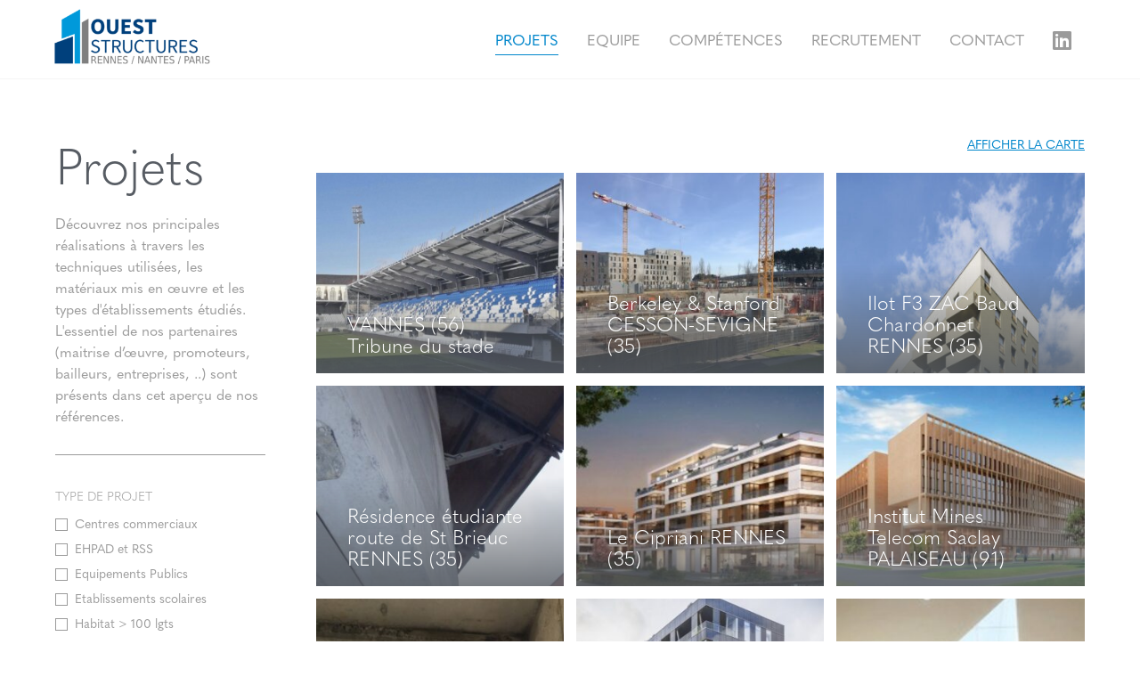

--- FILE ---
content_type: text/html; charset=UTF-8
request_url: https://www.ouest-structures.com/projets/?fwp_projet_gros_oeuvres=cardinal43
body_size: 12538
content:

<!doctype html>
<html lang="fr" class="no-js">
<head>
	<title>Projets - Ouest structures</title>

	<link href="//www.google-analytics.com" rel="dns-prefetch">

	<link rel="icon" type="image/png" href="https://www.ouest-structures.com/voy_content/uploads/2021/01/favicon.png" sizes="32x32" />
	<link rel="shortcut icon" href="https://www.ouest-structures.com/voy_content/uploads/2021/01/fav-48.png">
	<link rel="apple-touch-icon" href="https://www.ouest-structures.com/voy_content/uploads/2021/01/favicon.png">
	<link rel="apple-touch-icon" sizes="72x72" href="https://www.ouest-structures.com/voy_content/uploads/2021/01/fav-72.png" />
	<link rel="apple-touch-icon" sizes="144x144" href="https://www.ouest-structures.com/voy_content/uploads/2021/01/fav-144.png" />
	<meta name="msapplication-TileColor" content="#163d76" />
	<meta name="msapplication-TileImage" content="https://www.ouest-structures.com/voy_content/uploads/2021/01/fav-144.png" />
	<meta name="theme-color" content="#163d76">

	<meta charset="UTF-8">
	<meta http-equiv="X-UA-Compatible" content="IE=edge" />
	<meta name="viewport" content="width=device-width, initial-scale=1.0">

	<link rel="stylesheet" href="https://use.typekit.net/rpo1yyp.css">

	<meta name='robots' content='index, follow, max-image-preview:large, max-snippet:-1, max-video-preview:-1' />

	<!-- This site is optimized with the Yoast SEO plugin v16.4 - https://yoast.com/wordpress/plugins/seo/ -->
	<link rel="canonical" href="https://www.ouest-structures.com/projets/" />
	<meta property="og:locale" content="fr_FR" />
	<meta property="og:type" content="article" />
	<meta property="og:title" content="Projets - Ouest structures" />
	<meta property="og:url" content="https://www.ouest-structures.com/projets/" />
	<meta property="og:site_name" content="Ouest structures" />
	<meta property="article:modified_time" content="2021-07-29T12:44:53+00:00" />
	<meta name="twitter:card" content="summary_large_image" />
	<script type="application/ld+json" class="yoast-schema-graph">{"@context":"https://schema.org","@graph":[{"@type":"WebSite","@id":"https://www.ouest-structures.com/#website","url":"https://www.ouest-structures.com/","name":"Ouest structures","description":"Etudes tout b\u00e2timents","potentialAction":[{"@type":"SearchAction","target":"https://www.ouest-structures.com/?s={search_term_string}","query-input":"required name=search_term_string"}],"inLanguage":"fr-FR"},{"@type":"WebPage","@id":"https://www.ouest-structures.com/projets/#webpage","url":"https://www.ouest-structures.com/projets/","name":"Projets - Ouest structures","isPartOf":{"@id":"https://www.ouest-structures.com/#website"},"datePublished":"2021-01-11T15:57:04+00:00","dateModified":"2021-07-29T12:44:53+00:00","breadcrumb":{"@id":"https://www.ouest-structures.com/projets/#breadcrumb"},"inLanguage":"fr-FR","potentialAction":[{"@type":"ReadAction","target":["https://www.ouest-structures.com/projets/"]}]},{"@type":"BreadcrumbList","@id":"https://www.ouest-structures.com/projets/#breadcrumb","itemListElement":[{"@type":"ListItem","position":1,"item":{"@type":"WebPage","@id":"https://www.ouest-structures.com/","url":"https://www.ouest-structures.com/","name":"Accueil"}},{"@type":"ListItem","position":2,"item":{"@id":"https://www.ouest-structures.com/projets/#webpage"}}]}]}</script>
	<!-- / Yoast SEO plugin. -->


<link rel='dns-prefetch' href='//maps.googleapis.com' />
<link rel='dns-prefetch' href='//use.fontawesome.com' />
<link rel='dns-prefetch' href='//s.w.org' />
		<script type="text/javascript">
			window._wpemojiSettings = {"baseUrl":"https:\/\/s.w.org\/images\/core\/emoji\/13.0.1\/72x72\/","ext":".png","svgUrl":"https:\/\/s.w.org\/images\/core\/emoji\/13.0.1\/svg\/","svgExt":".svg","source":{"concatemoji":"https:\/\/www.ouest-structures.com\/wp-includes\/js\/wp-emoji-release.min.js?ver=5.7.2"}};
			!function(e,a,t){var n,r,o,i=a.createElement("canvas"),p=i.getContext&&i.getContext("2d");function s(e,t){var a=String.fromCharCode;p.clearRect(0,0,i.width,i.height),p.fillText(a.apply(this,e),0,0);e=i.toDataURL();return p.clearRect(0,0,i.width,i.height),p.fillText(a.apply(this,t),0,0),e===i.toDataURL()}function c(e){var t=a.createElement("script");t.src=e,t.defer=t.type="text/javascript",a.getElementsByTagName("head")[0].appendChild(t)}for(o=Array("flag","emoji"),t.supports={everything:!0,everythingExceptFlag:!0},r=0;r<o.length;r++)t.supports[o[r]]=function(e){if(!p||!p.fillText)return!1;switch(p.textBaseline="top",p.font="600 32px Arial",e){case"flag":return s([127987,65039,8205,9895,65039],[127987,65039,8203,9895,65039])?!1:!s([55356,56826,55356,56819],[55356,56826,8203,55356,56819])&&!s([55356,57332,56128,56423,56128,56418,56128,56421,56128,56430,56128,56423,56128,56447],[55356,57332,8203,56128,56423,8203,56128,56418,8203,56128,56421,8203,56128,56430,8203,56128,56423,8203,56128,56447]);case"emoji":return!s([55357,56424,8205,55356,57212],[55357,56424,8203,55356,57212])}return!1}(o[r]),t.supports.everything=t.supports.everything&&t.supports[o[r]],"flag"!==o[r]&&(t.supports.everythingExceptFlag=t.supports.everythingExceptFlag&&t.supports[o[r]]);t.supports.everythingExceptFlag=t.supports.everythingExceptFlag&&!t.supports.flag,t.DOMReady=!1,t.readyCallback=function(){t.DOMReady=!0},t.supports.everything||(n=function(){t.readyCallback()},a.addEventListener?(a.addEventListener("DOMContentLoaded",n,!1),e.addEventListener("load",n,!1)):(e.attachEvent("onload",n),a.attachEvent("onreadystatechange",function(){"complete"===a.readyState&&t.readyCallback()})),(n=t.source||{}).concatemoji?c(n.concatemoji):n.wpemoji&&n.twemoji&&(c(n.twemoji),c(n.wpemoji)))}(window,document,window._wpemojiSettings);
		</script>
		<style type="text/css">
img.wp-smiley,
img.emoji {
	display: inline !important;
	border: none !important;
	box-shadow: none !important;
	height: 1em !important;
	width: 1em !important;
	margin: 0 .07em !important;
	vertical-align: -0.1em !important;
	background: none !important;
	padding: 0 !important;
}
</style>
	<link rel='stylesheet' id='wp-block-library-css'  href='https://www.ouest-structures.com/wp-includes/css/dist/block-library/style.min.css?ver=5.7.2' type='text/css' media='all' />
<link rel='stylesheet' id='wp-components-css'  href='https://www.ouest-structures.com/wp-includes/css/dist/components/style.min.css?ver=5.7.2' type='text/css' media='all' />
<link rel='stylesheet' id='wp-block-editor-css'  href='https://www.ouest-structures.com/wp-includes/css/dist/block-editor/style.min.css?ver=5.7.2' type='text/css' media='all' />
<link rel='stylesheet' id='wp-nux-css'  href='https://www.ouest-structures.com/wp-includes/css/dist/nux/style.min.css?ver=5.7.2' type='text/css' media='all' />
<link rel='stylesheet' id='wp-editor-css'  href='https://www.ouest-structures.com/wp-includes/css/dist/editor/style.min.css?ver=5.7.2' type='text/css' media='all' />
<link rel='stylesheet' id='blockbox-style-css-css'  href='https://www.ouest-structures.com/voy_content/plugins/blockbox/dist/blocks.style.build.css?ver=1.0.1' type='text/css' media='all' />
<link rel='stylesheet' id='voycore_front_css-css'  href='https://www.ouest-structures.com/voy_content/plugins/voyelle-core/dist/main.css?ver=2.13.2' type='text/css' media='all' />
<link rel='stylesheet' id='fancybox-css'  href='https://www.ouest-structures.com/voy_content/plugins/easy-fancybox/css/jquery.fancybox.min.css?ver=1.3.24' type='text/css' media='screen' />
<link rel='stylesheet' id='fontawesome-css'  href='https://use.fontawesome.com/releases/v5.9.0/css/all.css?ver=1.0.3' type='text/css' media='all' />
<link rel='stylesheet' id='voyelle_css-css'  href='https://www.ouest-structures.com/voy_content/themes/ouest-structures/dist/voyelle.css?ver=1.0.3' type='text/css' media='all' />
<script type='text/javascript' src='https://www.ouest-structures.com/voy_content/themes/ouest-structures/dist/jquery-3.3.1.min.js?ver=1.0.3' id='jquery-js'></script>
        <!-- Google Tag Manager -->
                <!-- End Google Tag Manager -->

        <style type="text/css">.recentcomments a{display:inline !important;padding:0 !important;margin:0 !important;}</style>		<style type="text/css" id="wp-custom-css">
			.slider--home .slider .slide--image {
	filter: grayscale(0%);	
}

.marker-title{
	font-size: 14px !important;
	padding: 10px;
}
.marker-card {
	position: relative;
	display: block;
}
.marker-card .marker-title {
	position: absolute;
    bottom: 0;
    background: rgba(255, 255, 255, 0.7);
    width: 100%;
}

.gm-style-iw.gm-style-iw-c,
.gm-style-iw-d {
	padding: 0 !important;
	overflow: hidden !important;
}
.header--main .logo:hover {
	animation: none;
}
.listing--projet--filtres {
	display:none;
}
.facetwp-counter {
    display: none;
}
.marker-cluster-small {
background-color: #0086cb;
}
.marker-cluster-small div {
background-color: #0086cb;
}
.marker-cluster-medium {
background-color: #0086cb;
}
.marker-cluster-medium div {
background-color: #0086cb;
}
.marker-cluster-large {
background-color: #0086cb;
}
.marker-cluster-large div {
background-color: #0086cb;
}
div[role="dialog"].gm-style-iw {
	padding: 10px !important;
	text-align: left;
	font-size: 14px;
}

.hidden {
	display: none;
}
		</style>
		</head>

<body data-rsssl=1 class="page-template page-template-templates page-template-listing-projets page-template-templateslisting-projets-php page page-id-81">

	<!-- Header -->
	<header>

		<div class="header--main">
			<div class="container-fluid">
				<div class="row align-items-center justify-content-between">

					<!-- Logo -->
					<a href="https://www.ouest-structures.com" class="logo col-auto">
						<img src="https://www.ouest-structures.com/voy_content/uploads/2022/04/OST-Logotype-VECTORIEL-300x105.png" alt="Ouest structures">
					</a>

					<nav class="col-auto nav__desktop">
						<ul id="menu-principal" class="menu--inline"><li id="menu-item-91" class="menu-item menu-item-type-post_type menu-item-object-page current-menu-item page_item page-item-81 current_page_item menu--active menu-item-91"><a href="https://www.ouest-structures.com/projets/" aria-current="page">Projets</a></li>
<li id="menu-item-90" class="menu-item menu-item-type-post_type menu-item-object-page menu-item-90"><a href="https://www.ouest-structures.com/equipe/">Equipe</a></li>
<li id="menu-item-89" class="menu-item menu-item-type-post_type menu-item-object-page menu-item-89"><a href="https://www.ouest-structures.com/competences/">Compétences</a></li>
<li id="menu-item-88" class="menu-item menu-item-type-post_type menu-item-object-page menu-item-88"><a href="https://www.ouest-structures.com/recrutement/">Recrutement</a></li>
<li id="menu-item-92" class="menu-item menu-item-type-post_type menu-item-object-page menu-item-92"><a href="https://www.ouest-structures.com/contact/">Contact</a></li>
</ul><ul class="voyelle__rs"><li><a class="linkedin" href="https://www.linkedin.com/company/oueststructures/" target="_blank"><i class="fab fa-linkedin"></i></a></li></ul>					</nav>

					<!-- Bouton Menu pour mobile -->
					<button sidebarjs-toggle class="toggle-menu mobile--only"><i class="fas fa-bars"></i></button>

				</div>
			</div>

			<!-- Menu mobile -->
			<div id="slide-out" class="sideNav" sidebarjs>

				<div class="sideNav__heading">
					<a href="https://www.ouest-structures.com">
						<img src="https://www.ouest-structures.com/voy_content/uploads/2022/04/OST-Logotype-VECTORIEL-300x105.png" alt="Ouest structures">
					</a>
				</div>

				<nav>
					<ul id="menu-principal-1" class="sidenav"><li class="menu-item menu-item-type-post_type menu-item-object-page current-menu-item page_item page-item-81 current_page_item menu--active menu-item-91"><a href="https://www.ouest-structures.com/projets/" aria-current="page"><span>Projets</span></a></li>
<li class="menu-item menu-item-type-post_type menu-item-object-page menu-item-90"><a href="https://www.ouest-structures.com/equipe/"><span>Equipe</span></a></li>
<li class="menu-item menu-item-type-post_type menu-item-object-page menu-item-89"><a href="https://www.ouest-structures.com/competences/"><span>Compétences</span></a></li>
<li class="menu-item menu-item-type-post_type menu-item-object-page menu-item-88"><a href="https://www.ouest-structures.com/recrutement/"><span>Recrutement</span></a></li>
<li class="menu-item menu-item-type-post_type menu-item-object-page menu-item-92"><a href="https://www.ouest-structures.com/contact/"><span>Contact</span></a></li>
</ul><ul class="voyelle__rs"><li><a class="linkedin" href="https://www.linkedin.com/company/oueststructures/" target="_blank"><i class="fab fa-linkedin"></i></a></li></ul>				</nav>
			</div>

		</div>
	</header>
	<!-- /Header -->
<main>
    <section class="page--projets">
    <div class="container">
      <div class="row">

        <div class="col-xl-3 col-lg-4 col-12 col-filtres">

          <div class="col-filtres--content">
            <h1>Projets</h1>
            <p>Découvrez nos principales réalisations à travers les techniques utilisées, les matériaux mis en œuvre et les types d'établissements étudiés. L'essentiel de nos partenaires (maitrise d’œuvre, promoteurs, bailleurs, entreprises, ..) sont présents dans cet aperçu de nos références.</p>
          </div>

          <div class="col-filtres--filtres">
            <button class="toggle-filtres bt mobile--only">Afficher les filtres</button>
            <div class="filtres--wrapper">
              <div class="filtre">
                <span class="filtre--title">Type de projet</span>
                <div class="facetwp-facet facetwp-facet-projet_type facetwp-type-checkboxes" data-name="projet_type" data-type="checkboxes"></div>              </div>
              <div class="filtre">
                <span class="filtre--title">Matériaux et techniques</span>
                <div class="facetwp-facet facetwp-facet-projet_materiaux facetwp-type-checkboxes" data-name="projet_materiaux" data-type="checkboxes"></div>              </div>
              <div class="filtre">
                <span class="filtre--title">Architectes</span>
                <div class="facetwp-facet facetwp-facet-projet_architectes_2 facetwp-type-dropdown" data-name="projet_architectes_2" data-type="dropdown"></div>              </div>
              <div class="filtre">
                <span class="filtre--title">Maitres d'ouvrages</span>
                <div class="facetwp-facet facetwp-facet-projet_maitres_2 facetwp-type-dropdown" data-name="projet_maitres_2" data-type="dropdown"></div>              </div>
              <div class="filtre">
                <span class="filtre--title">Entreprises</span>
                <div class="facetwp-facet facetwp-facet-projet_entreprises_2 facetwp-type-dropdown" data-name="projet_entreprises_2" data-type="dropdown"></div>              </div>
                          <div class="filtre">
              <span class="filtre--title">Géographie</span>
              <div class="facetwp-facet facetwp-facet-projet_proximity facetwp-type-proximity" data-name="projet_proximity" data-type="proximity"></div>            </div>
            <!--<div class="filtre">
  							<span class="filtre--title">Cout de construction</span>
  							<div class="facetwp-facet facetwp-facet-projet_cout facetwp-type-slider" data-name="projet_cout" data-type="slider"></div>  						</div>-->
            <div class="filtre">
              <span class="filtre--title">Année</span>
              <div class="facetwp-facet facetwp-facet-projet_annee facetwp-type-slider" data-name="projet_annee" data-type="slider"></div>            </div>
            <div class="filtre">
              <span class="filtre--title">Recherche libre</span>
              <div class="facetwp-facet facetwp-facet-projet_recherche facetwp-type-search" data-name="projet_recherche" data-type="search"></div>            </div>
            <button onclick="FWP.reset()">Tout réinitialiser</button>
          </div>
        </div>

      </div>

            <div class="col-xl-9 col-lg-8 col-12 col-projets">
        <div class="projets--carte">
          <a class="mapSwitcher" href="#">Afficher la carte</a>
          <div class="projets--carte--map">
            <div class="facetwp-facet facetwp-facet-projet_carte facetwp-type-map" data-name="projet_carte" data-type="map"></div>          </div>
        </div>
        <div class="row facetwp-template">
          <div class="projet__wrapper col-xl-4 col-lg-6 col-sm-6 col-12">
  <a href="https://www.ouest-structures.com/projet/vannes-56-tribune-du-stade/" class="projet__card ">
    <div class="projet__image">
            <div class="image__wrapper">
        <div class="img-no_objectfit"
    style="background-image:url('https://www.ouest-structures.com/voy_content/uploads/2023/02/22-589_6119fehX0ayVWP3n57GA-327x271.jpg')">
</div>
<img width="327" height="271" src="https://www.ouest-structures.com/voy_content/uploads/2023/02/22-589_6119fehX0ayVWP3n57GA-327x271.jpg" class="objectfit-image wp-post-image" alt="22-589_6119fehX0ayVWP3n57GA.png" loading="lazy" />      </div>

      <div class="projet__previewTitle">
        <h2 class="projet__title">

          VANNES (56) Tribune du stade        </h2>
      </div>

      <div class="projet__content">
        <p class="projet__title">
          VANNES (56) Tribune du stade        </p>

                <div class="projet__text">
          <!--<p>Reconstruction de la tribune est de...</p>-->
        </div>
                <span class="bt bt--plus">+</span>
      </div>

    </div>
  </a>
</div><div class="projet__wrapper col-xl-4 col-lg-6 col-sm-6 col-12">
  <a href="https://www.ouest-structures.com/projet/berkeley-stanford-cesson-sevigne-35/" class="projet__card ">
    <div class="projet__image">
            <div class="image__wrapper">
        <div class="img-no_objectfit"
    style="background-image:url('https://www.ouest-structures.com/voy_content/uploads/2021/02/18-051_tf2Y8wnaFUua7BIsQZ6n4g-327x271.jpg')">
</div>
<img width="327" height="271" src="https://www.ouest-structures.com/voy_content/uploads/2021/02/18-051_tf2Y8wnaFUua7BIsQZ6n4g-327x271.jpg" class="objectfit-image wp-post-image" alt="18-051_tf2Y8wnaFUua7BIsQZ6n4g.jpg" loading="lazy" />      </div>

      <div class="projet__previewTitle">
        <h2 class="projet__title">

          Berkeley &#038; Stanford CESSON-SEVIGNE (35)        </h2>
      </div>

      <div class="projet__content">
        <p class="projet__title">
          Berkeley &#038; Stanford CESSON-SEVIGNE (35)        </p>

                <div class="projet__text">
          <!--<p>Bureaux BREEAM Very Good</p>-->
        </div>
                <span class="bt bt--plus">+</span>
      </div>

    </div>
  </a>
</div><div class="projet__wrapper col-xl-4 col-lg-6 col-sm-6 col-12">
  <a href="https://www.ouest-structures.com/projet/ilot-f3-zac-baud-chardonnet-rennes-35/" class="projet__card ">
    <div class="projet__image">
            <div class="image__wrapper">
        <div class="img-no_objectfit"
    style="background-image:url('https://www.ouest-structures.com/voy_content/uploads/2021/08/17-834_pJ7Df87ZskaatHY1r9Dfw-327x271.jpg')">
</div>
<img width="327" height="271" src="https://www.ouest-structures.com/voy_content/uploads/2021/08/17-834_pJ7Df87ZskaatHY1r9Dfw-327x271.jpg" class="objectfit-image wp-post-image" alt="17-834_pJ7Df87ZskaatHY1r9Dfw.jpg" loading="lazy" />      </div>

      <div class="projet__previewTitle">
        <h2 class="projet__title">

          Ilot F3 ZAC Baud Chardonnet RENNES (35)        </h2>
      </div>

      <div class="projet__content">
        <p class="projet__title">
          Ilot F3 ZAC Baud Chardonnet RENNES (35)        </p>

                <div class="projet__text">
          <!--<p>88 logements sociaux - RT2012 et...</p>-->
        </div>
                <span class="bt bt--plus">+</span>
      </div>

    </div>
  </a>
</div><div class="projet__wrapper col-xl-4 col-lg-6 col-sm-6 col-12">
  <a href="https://www.ouest-structures.com/projet/residence-etudiante-route-de-st-brieuc-rennes-35/" class="projet__card ">
    <div class="projet__image">
            <div class="image__wrapper">
        <div class="img-no_objectfit"
    style="background-image:url('https://www.ouest-structures.com/voy_content/uploads/2021/02/16-696_HDTu3WrI7keofJ9JnFw-327x271.jpg')">
</div>
<img width="327" height="271" src="https://www.ouest-structures.com/voy_content/uploads/2021/02/16-696_HDTu3WrI7keofJ9JnFw-327x271.jpg" class="objectfit-image wp-post-image" alt="16-696_HDTu3WrI7keofJ9JnFw.jpg" loading="lazy" />      </div>

      <div class="projet__previewTitle">
        <h2 class="projet__title">

          Résidence étudiante route de St Brieuc RENNES (35)        </h2>
      </div>

      <div class="projet__content">
        <p class="projet__title">
          Résidence étudiante route de St Brieuc RENNES (35)        </p>

                <div class="projet__text">
          <!--<p>Maitre d&#39;ouvrage : REALITES Architecte :...</p>-->
        </div>
                <span class="bt bt--plus">+</span>
      </div>

    </div>
  </a>
</div><div class="projet__wrapper col-xl-4 col-lg-6 col-sm-6 col-12">
  <a href="https://www.ouest-structures.com/projet/le-cipriani-rennes-35/" class="projet__card ">
    <div class="projet__image">
            <div class="image__wrapper">
        <div class="img-no_objectfit"
    style="background-image:url('https://www.ouest-structures.com/voy_content/uploads/2021/02/16-804_mN8PGODKjku6QMFt0Q33Q-327x271.jpg')">
</div>
<img width="327" height="271" src="https://www.ouest-structures.com/voy_content/uploads/2021/02/16-804_mN8PGODKjku6QMFt0Q33Q-327x271.jpg" class="objectfit-image wp-post-image" alt="16-804_mN8PGODKjku6QMFt0Q33Q.jpg" loading="lazy" />      </div>

      <div class="projet__previewTitle">
        <h2 class="projet__title">

          Le Cipriani RENNES (35)        </h2>
      </div>

      <div class="projet__content">
        <p class="projet__title">
          Le Cipriani RENNES (35)        </p>

                <div class="projet__text">
          <!--<p>200 logements rue de la Cochadi&#232;re</p>-->
        </div>
                <span class="bt bt--plus">+</span>
      </div>

    </div>
  </a>
</div><div class="projet__wrapper col-xl-4 col-lg-6 col-sm-6 col-12">
  <a href="https://www.ouest-structures.com/projet/institut-mines-telecom-saclay-palaiseau-91/" class="projet__card ">
    <div class="projet__image">
            <div class="image__wrapper">
        <div class="img-no_objectfit"
    style="background-image:url('https://www.ouest-structures.com/voy_content/uploads/2021/02/16-814_dHGUeLbLSU6glWgPdKQ-327x271.jpg')">
</div>
<img width="327" height="271" src="https://www.ouest-structures.com/voy_content/uploads/2021/02/16-814_dHGUeLbLSU6glWgPdKQ-327x271.jpg" class="objectfit-image wp-post-image" alt="16-814_dHGUeLbLSU6glWgPdKQ.jpg" loading="lazy" />      </div>

      <div class="projet__previewTitle">
        <h2 class="projet__title">

          Institut Mines Telecom Saclay PALAISEAU (91)        </h2>
      </div>

      <div class="projet__content">
        <p class="projet__title">
          Institut Mines Telecom Saclay PALAISEAU (91)        </p>

                <div class="projet__text">
          <!--<p>Locaux de l&#39;Institut Mines-T&#233;l&#233;com sur le...</p>-->
        </div>
                <span class="bt bt--plus">+</span>
      </div>

    </div>
  </a>
</div><div class="projet__wrapper col-xl-4 col-lg-6 col-sm-6 col-12">
  <a href="https://www.ouest-structures.com/projet/edonia-x-saint-gregoire-35/" class="projet__card ">
    <div class="projet__image">
            <div class="image__wrapper">
        <div class="img-no_objectfit"
    style="background-image:url('https://www.ouest-structures.com/voy_content/uploads/2021/02/16-780_0S7DoEEYGkidq0Y6q1ElA-327x271.jpg')">
</div>
<img width="327" height="271" src="https://www.ouest-structures.com/voy_content/uploads/2021/02/16-780_0S7DoEEYGkidq0Y6q1ElA-327x271.jpg" class="objectfit-image wp-post-image" alt="16-780_0S7DoEEYGkidq0Y6q1ElA.jpg" loading="lazy" />      </div>

      <div class="projet__previewTitle">
        <h2 class="projet__title">

          Edonia X SAINT-GREGOIRE (35)        </h2>
      </div>

      <div class="projet__content">
        <p class="projet__title">
          Edonia X SAINT-GREGOIRE (35)        </p>

                <div class="projet__text">
          <!--<p></p>-->
        </div>
                <span class="bt bt--plus">+</span>
      </div>

    </div>
  </a>
</div><div class="projet__wrapper col-xl-4 col-lg-6 col-sm-6 col-12">
  <a href="https://www.ouest-structures.com/projet/eurosquare-rennes-35/" class="projet__card ">
    <div class="projet__image">
            <div class="image__wrapper">
        <div class="img-no_objectfit"
    style="background-image:url('https://www.ouest-structures.com/voy_content/uploads/2021/08/15-664_s5Y2873xEudqyCM53kAnw-327x271.jpg')">
</div>
<img width="327" height="271" src="https://www.ouest-structures.com/voy_content/uploads/2021/08/15-664_s5Y2873xEudqyCM53kAnw-327x271.jpg" class="objectfit-image wp-post-image" alt="15-664_s5Y2873xEudqyCM53kAnw.jpg" loading="lazy" />      </div>

      <div class="projet__previewTitle">
        <h2 class="projet__title">

          Eurosquare RENNES (35)        </h2>
      </div>

      <div class="projet__content">
        <p class="projet__title">
          Eurosquare RENNES (35)        </p>

                <div class="projet__text">
          <!--<p></p>-->
        </div>
                <span class="bt bt--plus">+</span>
      </div>

    </div>
  </a>
</div><div class="projet__wrapper col-xl-4 col-lg-6 col-sm-6 col-12">
  <a href="https://www.ouest-structures.com/projet/carre-senart-lieusaint-77/" class="projet__card ">
    <div class="projet__image">
            <div class="image__wrapper">
        <div class="img-no_objectfit"
    style="background-image:url('https://www.ouest-structures.com/voy_content/uploads/2021/02/15-598_Uo2QTVomQkmQKssIdmAGg-327x271.jpg')">
</div>
<img width="327" height="271" src="https://www.ouest-structures.com/voy_content/uploads/2021/02/15-598_Uo2QTVomQkmQKssIdmAGg-327x271.jpg" class="objectfit-image wp-post-image" alt="15-598_Uo2QTVomQkmQKssIdmAGg.jpg" loading="lazy" />      </div>

      <div class="projet__previewTitle">
        <h2 class="projet__title">

          Carré Sénart LIEUSAINT (77)        </h2>
      </div>

      <div class="projet__content">
        <p class="projet__title">
          Carré Sénart LIEUSAINT (77)        </p>

                <div class="projet__text">
          <!--<p>EXTENSION CENTRE COMMERCIAL - 5500 place...</p>-->
        </div>
                <span class="bt bt--plus">+</span>
      </div>

    </div>
  </a>
</div><div class="projet__wrapper col-xl-4 col-lg-6 col-sm-6 col-12">
  <a href="https://www.ouest-structures.com/projet/polygone-riviera-cagnes-sur-mer-06/" class="projet__card ">
    <div class="projet__image">
            <div class="image__wrapper">
        <div class="img-no_objectfit"
    style="background-image:url('https://www.ouest-structures.com/voy_content/uploads/2021/02/13-392_wnszB1TBEuFkcsZMkASKQ-327x271.jpg')">
</div>
<img width="327" height="271" src="https://www.ouest-structures.com/voy_content/uploads/2021/02/13-392_wnszB1TBEuFkcsZMkASKQ-327x271.jpg" class="objectfit-image wp-post-image" alt="13-392_wnszB1TBEuFkcsZMkASKQ.jpg" loading="lazy" />      </div>

      <div class="projet__previewTitle">
        <h2 class="projet__title">

          Polygone Riviera CAGNES-SUR-MER (06)        </h2>
      </div>

      <div class="projet__content">
        <p class="projet__title">
          Polygone Riviera CAGNES-SUR-MER (06)        </p>

                <div class="projet__text">
          <!--<p></p>-->
        </div>
                <span class="bt bt--plus">+</span>
      </div>

    </div>
  </a>
</div><div class="projet__wrapper col-xl-4 col-lg-6 col-sm-6 col-12">
  <a href="https://www.ouest-structures.com/projet/mairie-saint-gilles-35/" class="projet__card ">
    <div class="projet__image">
            <div class="image__wrapper">
        <div class="img-no_objectfit"
    style="background-image:url('https://www.ouest-structures.com/voy_content/uploads/2021/02/13-412_eircU2A3S0qOUzXpEPRtvw-327x271.jpg')">
</div>
<img width="327" height="271" src="https://www.ouest-structures.com/voy_content/uploads/2021/02/13-412_eircU2A3S0qOUzXpEPRtvw-327x271.jpg" class="objectfit-image wp-post-image" alt="13-412_eircU2A3S0qOUzXpEPRtvw.jpg" loading="lazy" />      </div>

      <div class="projet__previewTitle">
        <h2 class="projet__title">

          Mairie SAINT-GILLES (35)        </h2>
      </div>

      <div class="projet__content">
        <p class="projet__title">
          Mairie SAINT-GILLES (35)        </p>

                <div class="projet__text">
          <!--<p></p>-->
        </div>
                <span class="bt bt--plus">+</span>
      </div>

    </div>
  </a>
</div><div class="projet__wrapper col-xl-4 col-lg-6 col-sm-6 col-12">
  <a href="https://www.ouest-structures.com/projet/equipement-socio-culturel-rennes-35/" class="projet__card ">
    <div class="projet__image">
            <div class="image__wrapper">
        <div class="img-no_objectfit"
    style="background-image:url('https://www.ouest-structures.com/voy_content/uploads/2021/02/13-301_2p9TqNmLA0i9SeMrI8OUGQ-327x271.jpg')">
</div>
<img width="327" height="271" src="https://www.ouest-structures.com/voy_content/uploads/2021/02/13-301_2p9TqNmLA0i9SeMrI8OUGQ-327x271.jpg" class="objectfit-image wp-post-image" alt="13-301_2p9TqNmLA0i9SeMrI8OUGQ.jpg" loading="lazy" />      </div>

      <div class="projet__previewTitle">
        <h2 class="projet__title">

          Equipement socio culturel RENNES (35)        </h2>
      </div>

      <div class="projet__content">
        <p class="projet__title">
          Equipement socio culturel RENNES (35)        </p>

                <div class="projet__text">
          <!--<p>ZAC de Beauregard</p>-->
        </div>
                <span class="bt bt--plus">+</span>
      </div>

    </div>
  </a>
</div><div class="projet__wrapper col-xl-4 col-lg-6 col-sm-6 col-12">
  <a href="https://www.ouest-structures.com/projet/cite-internationale-rennes-35/" class="projet__card ">
    <div class="projet__image">
            <div class="image__wrapper">
        <div class="img-no_objectfit"
    style="background-image:url('https://www.ouest-structures.com/voy_content/uploads/2021/02/13-411_Gmo3BRRllE6cto5zZ3h54w-327x271.jpg')">
</div>
<img width="327" height="271" src="https://www.ouest-structures.com/voy_content/uploads/2021/02/13-411_Gmo3BRRllE6cto5zZ3h54w-327x271.jpg" class="objectfit-image wp-post-image" alt="13-411_Gmo3BRRllE6cto5zZ3h54w.jpg" loading="lazy" />      </div>

      <div class="projet__previewTitle">
        <h2 class="projet__title">

          Cité internationale RENNES (35)        </h2>
      </div>

      <div class="projet__content">
        <p class="projet__title">
          Cité internationale RENNES (35)        </p>

                <div class="projet__text">
          <!--<p>Logements &#233;tudiants et gymnase</p>-->
        </div>
                <span class="bt bt--plus">+</span>
      </div>

    </div>
  </a>
</div><div class="projet__wrapper col-xl-4 col-lg-6 col-sm-6 col-12">
  <a href="https://www.ouest-structures.com/projet/les-manades-rennes-35/" class="projet__card ">
    <div class="projet__image">
            <div class="image__wrapper">
        <div class="img-no_objectfit"
    style="background-image:url('https://www.ouest-structures.com/voy_content/uploads/2021/02/12-214_efW1VgWbkUaHdWqMpzvPw-327x271.jpg')">
</div>
<img width="327" height="271" src="https://www.ouest-structures.com/voy_content/uploads/2021/02/12-214_efW1VgWbkUaHdWqMpzvPw-327x271.jpg" class="objectfit-image wp-post-image" alt="12-214_efW1VgWbkUaHdWqMpzvPw.jpg" loading="lazy" />      </div>

      <div class="projet__previewTitle">
        <h2 class="projet__title">

          Les Manades RENNES (35)        </h2>
      </div>

      <div class="projet__content">
        <p class="projet__title">
          Les Manades RENNES (35)        </p>

                <div class="projet__text">
          <!--<p>67 logements</p>-->
        </div>
                <span class="bt bt--plus">+</span>
      </div>

    </div>
  </a>
</div><div class="projet__wrapper col-xl-4 col-lg-6 col-sm-6 col-12">
  <a href="https://www.ouest-structures.com/projet/crenity-bh5-rennes-35/" class="projet__card ">
    <div class="projet__image">
            <div class="image__wrapper">
        <div class="img-no_objectfit"
    style="background-image:url('https://www.ouest-structures.com/voy_content/uploads/2021/02/12-180_qMkUWhzPcEx7T7IT6yocQ-327x271.jpg')">
</div>
<img width="327" height="271" src="https://www.ouest-structures.com/voy_content/uploads/2021/02/12-180_qMkUWhzPcEx7T7IT6yocQ-327x271.jpg" class="objectfit-image wp-post-image" alt="12-180_qMkUWhzPcEx7T7IT6yocQ.jpg" loading="lazy" />      </div>

      <div class="projet__previewTitle">
        <h2 class="projet__title">

          C&#8217;Renity BH5 RENNES (35)        </h2>
      </div>

      <div class="projet__content">
        <p class="projet__title">
          C&#8217;Renity BH5 RENNES (35)        </p>

                <div class="projet__text">
          <!--<p>42 Lgts et une r&#233;sidence s&#233;niors...</p>-->
        </div>
                <span class="bt bt--plus">+</span>
      </div>

    </div>
  </a>
</div><div class="projet__wrapper col-xl-4 col-lg-6 col-sm-6 col-12">
  <a href="https://www.ouest-structures.com/projet/ilot-do9-courrouze-saint-jacques-35/" class="projet__card ">
    <div class="projet__image">
            <div class="image__wrapper">
        <div class="img-no_objectfit"
    style="background-image:url('https://www.ouest-structures.com/voy_content/uploads/2021/02/11-040_AKFeRq9HbEmzpAFHZWHww-327x271.jpg')">
</div>
<img width="327" height="271" src="https://www.ouest-structures.com/voy_content/uploads/2021/02/11-040_AKFeRq9HbEmzpAFHZWHww-327x271.jpg" class="objectfit-image wp-post-image" alt="11-040_AKFeRq9HbEmzpAFHZWHww.jpg" loading="lazy" />      </div>

      <div class="projet__previewTitle">
        <h2 class="projet__title">

          Ilot DO9 Courrouze SAINT-JACQUES (35)        </h2>
      </div>

      <div class="projet__content">
        <p class="projet__title">
          Ilot DO9 Courrouze SAINT-JACQUES (35)        </p>

                <div class="projet__text">
          <!--<p></p>-->
        </div>
                <span class="bt bt--plus">+</span>
      </div>

    </div>
  </a>
</div><div class="projet__wrapper col-xl-4 col-lg-6 col-sm-6 col-12">
  <a href="https://www.ouest-structures.com/projet/ekyo-kermarrec-rennes-35/" class="projet__card ">
    <div class="projet__image">
            <div class="image__wrapper">
        <div class="img-no_objectfit"
    style="background-image:url('https://www.ouest-structures.com/voy_content/uploads/2021/02/11-048_IV9pFZNpAEGcNftDpRmhng-327x271.jpg')">
</div>
<img width="327" height="271" src="https://www.ouest-structures.com/voy_content/uploads/2021/02/11-048_IV9pFZNpAEGcNftDpRmhng-327x271.jpg" class="objectfit-image wp-post-image" alt="11-048_IV9pFZNpAEGcNftDpRmhng.jpg" loading="lazy" />      </div>

      <div class="projet__previewTitle">
        <h2 class="projet__title">

          Ekyo Kermarrec RENNES (35)        </h2>
      </div>

      <div class="projet__content">
        <p class="projet__title">
          Ekyo Kermarrec RENNES (35)        </p>

                <div class="projet__text">
          <!--<p></p>-->
        </div>
                <span class="bt bt--plus">+</span>
      </div>

    </div>
  </a>
</div><div class="projet__wrapper col-xl-4 col-lg-6 col-sm-6 col-12">
  <a href="https://www.ouest-structures.com/projet/centre-de-secours-guerande-44/" class="projet__card ">
    <div class="projet__image">
            <div class="image__wrapper">
        <div class="img-no_objectfit"
    style="background-image:url('https://www.ouest-structures.com/voy_content/uploads/2021/02/10-994_gE8R6Z5H0Sh97gRJcbzyw-327x271.jpg')">
</div>
<img width="327" height="271" src="https://www.ouest-structures.com/voy_content/uploads/2021/02/10-994_gE8R6Z5H0Sh97gRJcbzyw-327x271.jpg" class="objectfit-image wp-post-image" alt="10-994_gE8R6Z5H0Sh97gRJcbzyw.jpg" loading="lazy" />      </div>

      <div class="projet__previewTitle">
        <h2 class="projet__title">

          Centre de Secours GUERANDE (44)        </h2>
      </div>

      <div class="projet__content">
        <p class="projet__title">
          Centre de Secours GUERANDE (44)        </p>

                <div class="projet__text">
          <!--<p>CIS</p>-->
        </div>
                <span class="bt bt--plus">+</span>
      </div>

    </div>
  </a>
</div>        </div>

        <p class="text-center">
          <div class="facetwp-pager"></div>        </p>
      </div>

    </div>
    </div>
  </section>


</main>
<!-- Footer -->
<footer>
  <div class="footer__main">
    <div class="container">
      <div class="row">
        <div class="col">
          <p class="footer--title">Ouest Structures</p>
          <div class="row">
                          <div class="col-auto footer--adress">
                <strong>Siège de Rennes</strong><br />
14 D Rue du Patis Tatelin,<br />
35700 Rennes              </div>
                          <div class="col-auto footer--adress">
                <strong>Agence de Nantes</strong><br />
22-24 mail Pablo Picasso,<br />
44000 Nantes              </div>
                          <div class="col-auto footer--adress">
                <strong>Agence de Paris</strong><br />
73 rue de Vaugirard<br />
75006 Paris              </div>
                          <div class="col-auto footer--adress">
                <strong>Agence de Quimper</strong><br />
64 av. de Kéradennec<br />
29000 Quimper              </div>
                      </div>
        </div>
      </div>
    </div>
  </div>
  <div class="footer__bottom">
    <div class="container">
      <nav>
        <div class="menu-footer-container"><ul id="menu-footer" class="menu"><li id="menu-item-94" class="menu-item menu-item-type-post_type menu-item-object-page menu-item-94"><a href="https://www.ouest-structures.com/contact/">Contact</a></li>
<li id="menu-item-96" class="menu-item menu-item-type-post_type menu-item-object-page menu-item-96"><a href="https://www.ouest-structures.com/plan-du-site/">Plan du site</a></li>
<li id="menu-item-95" class="menu-item menu-item-type-post_type menu-item-object-page menu-item-95"><a href="https://www.ouest-structures.com/mentions-legales/">Mentions légales</a></li>
<li id="menu-item-93" class="menu-item menu-item-type-post_type menu-item-object-page menu-item-privacy-policy menu-item-93"><a href="https://www.ouest-structures.com/politique-de-confidentialite/">Politique de confidentialité</a></li>
<li id="menu-item-97" class="menu-item menu-item-type-custom menu-item-object-custom menu-item-97"><a target="_blank" rel="noopener" href="https://www.voyelle.fr">Réalisation : Voyelle</a></li>
</ul></div>      </nav>
    </div>
  </div>
</footer>
<!-- /Footer -->

<button id="backToTop" class="bt bt--rounded" aria-label="Retour en haut">
  <i class="fas fa-chevron-up"></i>
</button>

        <!-- Google Tag Manager (noscript) -->
                <!-- End Google Tag Manager (noscript) -->
<script type='text/javascript' src='https://www.ouest-structures.com/voy_content/plugins/blockbox/dist/blocks.editor.js' id='blockbox-editor-styles-js-chunk-js'></script>
<script type='text/javascript' src='https://www.ouest-structures.com/voy_content/plugins/blockbox/dist/blocks.style.js' id='blockbox-style-styles-js-chunk-js'></script>
<script type='text/javascript' src='https://www.ouest-structures.com/voy_content/plugins/blockbox/dist/blocks.frontend.build.js?ver=1.0.1' id='blockbox-script-js-js'></script>
<script type='text/javascript' src='https://www.ouest-structures.com/voy_content/plugins/voyelle-core/dist/manifest.js?ver=2.13.2' id='voycore_manifest_js-js'></script>
<script type='text/javascript' src='https://www.ouest-structures.com/voy_content/plugins/voyelle-core/dist/scripts.js?ver=2.13.2' id='voycore_front_js-js'></script>
<script type='text/javascript' src='https://www.ouest-structures.com/voy_content/plugins/easy-fancybox/js/jquery.fancybox.min.js?ver=1.3.24' id='jquery-fancybox-js'></script>
<script type='text/javascript' id='jquery-fancybox-js-after'>
var fb_timeout, fb_opts={'overlayShow':true,'hideOnOverlayClick':true,'showCloseButton':true,'margin':20,'centerOnScroll':false,'enableEscapeButton':true,'autoScale':true };
if(typeof easy_fancybox_handler==='undefined'){
var easy_fancybox_handler=function(){
jQuery('.nofancybox,a.wp-block-file__button,a.pin-it-button,a[href*="pinterest.com/pin/create"],a[href*="facebook.com/share"],a[href*="twitter.com/share"]').addClass('nolightbox');
/* IMG */
var fb_IMG_select='a[href*=".jpg"]:not(.nolightbox,li.nolightbox>a),area[href*=".jpg"]:not(.nolightbox),a[href*=".jpeg"]:not(.nolightbox,li.nolightbox>a),area[href*=".jpeg"]:not(.nolightbox),a[href*=".png"]:not(.nolightbox,li.nolightbox>a),area[href*=".png"]:not(.nolightbox),a[href*=".webp"]:not(.nolightbox,li.nolightbox>a),area[href*=".webp"]:not(.nolightbox)';
jQuery(fb_IMG_select).addClass('fancybox image');
var fb_IMG_sections=jQuery('.gallery,.wp-block-gallery,.tiled-gallery,.wp-block-jetpack-tiled-gallery');
fb_IMG_sections.each(function(){jQuery(this).find(fb_IMG_select).attr('rel','gallery-'+fb_IMG_sections.index(this));});
jQuery('a.fancybox,area.fancybox,li.fancybox a').each(function(){jQuery(this).fancybox(jQuery.extend({},fb_opts,{'transitionIn':'elastic','easingIn':'easeOutBack','transitionOut':'elastic','easingOut':'easeInBack','opacity':false,'hideOnContentClick':false,'titleShow':true,'titlePosition':'over','titleFromAlt':true,'showNavArrows':true,'enableKeyboardNav':true,'cyclic':false}))});};
jQuery('a.fancybox-close').on('click',function(e){e.preventDefault();jQuery.fancybox.close()});
};
var easy_fancybox_auto=function(){setTimeout(function(){jQuery('#fancybox-auto').trigger('click')},1000);};
jQuery(easy_fancybox_handler);jQuery(document).on('post-load',easy_fancybox_handler);
jQuery(easy_fancybox_auto);
</script>
<script type='text/javascript' src='https://www.ouest-structures.com/voy_content/plugins/easy-fancybox/js/jquery.easing.min.js?ver=1.4.1' id='jquery-easing-js'></script>
<script type='text/javascript' src='https://www.ouest-structures.com/voy_content/plugins/easy-fancybox/js/jquery.mousewheel.min.js?ver=3.1.13' id='jquery-mousewheel-js'></script>
<script type='text/javascript' src='https://maps.googleapis.com/maps/api/js?key=AIzaSyAwA5fQB6ULDUTWAIEzSSRwzQwjE33ivUw&#038;ver=1.0.3' id='google_maps_api-js'></script>
<script type='text/javascript' src='https://www.ouest-structures.com/voy_content/themes/ouest-structures/dist/voyelle.min.js?ver=1.0.3' id='voyelle_js-js'></script>
<link href="https://www.ouest-structures.com/voy_content/plugins/facetwp/assets/css/front.css?ver=3.8.2" rel="stylesheet">
<script src="https://www.ouest-structures.com/voy_content/plugins/facetwp/assets/js/dist/front.min.js?ver=3.8.2"></script>
<script src="https://www.ouest-structures.com/voy_content/plugins/facetwp/assets/js/src/deprecated.js?ver=3.8.2"></script>
<script src="//maps.googleapis.com/maps/api/js?libraries=places&key=AIzaSyBPp0s_dzXMCE0ujZC85u9FqSDaonuw7eE"></script>
<link href="https://www.ouest-structures.com/voy_content/plugins/facetwp/assets/vendor/noUiSlider/nouislider.css?ver=3.8.2" rel="stylesheet">
<script src="https://www.ouest-structures.com/voy_content/plugins/facetwp/assets/vendor/noUiSlider/nouislider.min.js?ver=3.8.2"></script>
<script src="https://www.ouest-structures.com/voy_content/plugins/facetwp/assets/vendor/nummy/nummy.min.js?ver=3.8.2"></script>
<script src="https://www.ouest-structures.com/voy_content/plugins/facetwp-map-facet/assets/js/oms.min.js?ver=3.8.2"></script>
<script src="https://www.ouest-structures.com/voy_content/plugins/facetwp-map-facet/assets/js/markerclusterer.js?ver=3.8.2"></script>
<script src="https://www.ouest-structures.com/voy_content/plugins/facetwp-map-facet/assets/js/front.js?ver=3.8.2"></script>
<script>
window.FWP_JSON = {"prefix":"fwp_","no_results_text":"Aucun r\u00e9sultat trouv\u00e9","ajaxurl":"https:\/\/www.ouest-structures.com\/voy_api\/facetwp\/v1\/refresh","nonce":"7096624ecd","preload_data":{"facets":{"projet_type":"<div class=\"facetwp-checkbox\" data-value=\"centres-commerciaux\">Centres commerciaux <span class=\"facetwp-counter\">(2)<\/span><\/div><div class=\"facetwp-checkbox\" data-value=\"ehpad-et-rss\">EHPAD et RSS <span class=\"facetwp-counter\">(1)<\/span><\/div><div class=\"facetwp-checkbox\" data-value=\"equipements-publics\">Equipements Publics <span class=\"facetwp-counter\">(7)<\/span><\/div><div class=\"facetwp-checkbox\" data-value=\"etablissements-scolaires\">Etablissements scolaires <span class=\"facetwp-counter\">(1)<\/span><\/div><div class=\"facetwp-checkbox\" data-value=\"habitat-100-lgts-3\">Habitat &gt; 100 lgts <span class=\"facetwp-counter\">(2)<\/span><\/div><div class=\"facetwp-checkbox\" data-value=\"habitat-100-lgts\">Habitat &lt; 100 lgts <span class=\"facetwp-counter\">(4)<\/span><\/div><div class=\"facetwp-checkbox\" data-value=\"hotellerie-et-restauration\">H\u00f4tellerie et Restauration <span class=\"facetwp-counter\">(1)<\/span><\/div><div class=\"facetwp-checkbox\" data-value=\"residence-etudiante\">R\u00e9sidence \u00e9tudiante <span class=\"facetwp-counter\">(1)<\/span><\/div><div class=\"facetwp-checkbox\" data-value=\"tertiaire\">Tertiaire <span class=\"facetwp-counter\">(6)<\/span><\/div><div class=\"facetwp-checkbox\" data-value=\"748b6432189f15c97112f15ceadbd5f2\">\u2063\u2063\u2605 Publi\u00e9e dans la presse <span class=\"facetwp-counter\">(1)<\/span><\/div>","projet_materiaux":"<div class=\"facetwp-checkbox\" data-value=\"beton-coule-en-place\">B\u00e9ton coul\u00e9 en place <span class=\"facetwp-counter\">(10)<\/span><\/div><div class=\"facetwp-checkbox\" data-value=\"beton-sable-boucharde-ou-poli\">B\u00e9ton sabl\u00e9, bouchard\u00e9 ou poli <span class=\"facetwp-counter\">(1)<\/span><\/div><div class=\"facetwp-checkbox\" data-value=\"beton-teinte-dans-la-masse\">B\u00e9ton teint\u00e9 dans la masse <span class=\"facetwp-counter\">(2)<\/span><\/div><div class=\"facetwp-checkbox\" data-value=\"charpente-metallique\">Charpente m\u00e9tallique <span class=\"facetwp-counter\">(3)<\/span><\/div><div class=\"facetwp-checkbox\" data-value=\"facades-en-prefa-lourde-architecturale\">Fa\u00e7ades en pr\u00e9fa lourde architecturale <span class=\"facetwp-counter\">(2)<\/span><\/div><div class=\"facetwp-checkbox\" data-value=\"maquette-numerique-bim\">Maquette num\u00e9rique (BIM) <span class=\"facetwp-counter\">(2)<\/span><\/div><div class=\"facetwp-checkbox\" data-value=\"poutres-metal-connectees\">Poutres m\u00e9tal connect\u00e9es <span class=\"facetwp-counter\">(1)<\/span><\/div><div class=\"facetwp-checkbox\" data-value=\"structure-bois\">Structure bois <span class=\"facetwp-counter\">(1)<\/span><\/div>","projet_architectes_2":"<select class=\"facetwp-dropdown\"><option value=\"\">Architectes<\/option><option value=\"55816\">ALTA<\/option><option value=\"55819\">ANTHRACITE<\/option><option value=\"55833\">ARCHITECTURE PLURIELLE<\/option><option value=\"55878\">BOHUON<\/option><option value=\"55882\">BOURDET RIVASSEAU<\/option><option value=\"56450\">CARADEC<\/option><option value=\"56482\">CARON<\/option><option value=\"55923\">DDL ARCHITECTES<\/option><option value=\"55927\">DEESSE 23<\/option><option value=\"55934\">DLW Architectes<\/option><option value=\"55943\">ECDM<\/option><option value=\"55982\">GOLHEN<\/option><option value=\"55988\">GRAFTONARCHITECTS<\/option><option value=\"55991\">GUINEE POTIN<\/option><option value=\"56646\">HERAULT ARNOD<\/option><option value=\"56444\">JEAN-PAUL VIGUIER<\/option><option value=\"56070\">LOUIS PAILLARD<\/option><option value=\"55892\">Meignan Engasser Peraud<\/option><option value=\"56105\">ODBC Decq<\/option><option value=\"56141\">Reichen &#038; Robert<\/option><option value=\"56183\">TREGUER<\/option><\/select>","projet_maitres_2":"<select class=\"facetwp-dropdown\"><option value=\"\">Maitres d&#039;ouvrage<\/option><option value=\"55302\">AIGUILLON<\/option><option value=\"55312\">ARCHIPEL<\/option><option value=\"55322\">BATI ARMOR<\/option><option value=\"55595\">GIBOIRE<\/option><option value=\"56204\">KERMARREC<\/option><option value=\"55492\">LAMOTTE<\/option><option value=\"55593\">NEXITY<\/option><option value=\"55642\">REALITES<\/option><\/select>","projet_entreprises_2":"<select class=\"facetwp-dropdown\"><option value=\"\">Entreprises<\/option><option value=\"55158\">CARDINAL<\/option><\/select>","projet_proximity":"\r\n        <span class=\"facetwp-input-wrap\">\r\n            <i class=\"facetwp-icon locate-me\"><\/i>\r\n            <input type=\"text\" class=\"facetwp-location\" value=\"\" placeholder=\"Entrez la localisation\" autocomplete=\"off\" \/>\r\n            <div class=\"location-results facetwp-hidden\"><\/div>\r\n        <\/span>\r\n\r\n        \r\n        <select class=\"facetwp-radius facetwp-radius-dropdown\">\r\n                                    <option value=\"10\">10 km<\/option>\r\n                                    <option value=\"50\">50 km<\/option>\r\n                                    <option value=\"100\">100 km<\/option>\r\n                                    <option value=\"250\">250 km<\/option>\r\n                                    <option value=\"25\" selected>25 km<\/option>\r\n                    <\/select>\r\n\r\n        \r\n        <input type=\"hidden\" class=\"facetwp-lat\" value=\"\" \/>\r\n        <input type=\"hidden\" class=\"facetwp-lng\" value=\"\" \/>\r\n","projet_cout":"<div class=\"facetwp-slider-wrap\"><div class=\"facetwp-slider\"><\/div><\/div><span class=\"facetwp-slider-label\"><\/span><div><input type=\"button\" class=\"facetwp-slider-reset\" value=\"R\u00e9initialiser\" \/><\/div>","projet_annee":"<div class=\"facetwp-slider-wrap\"><div class=\"facetwp-slider\"><\/div><\/div><span class=\"facetwp-slider-label\"><\/span><div><input type=\"button\" class=\"facetwp-slider-reset\" value=\"R\u00e9initialiser\" \/><\/div>","projet_recherche":"<span class=\"facetwp-input-wrap\"><i class=\"facetwp-icon\"><\/i><input type=\"text\" class=\"facetwp-search\" value=\"\" placeholder=\"Rechercher...\" \/><\/span>","projet_carte":"<div id=\"facetwp-map\" style=\"width:800px; height:400px\"><\/div><div><button class=\"facetwp-map-filtering\">Enable map filtering<\/button><\/div>"},"template":"","settings":{"pager":{"page":1,"per_page":18,"total_rows":24,"total_pages":2},"num_choices":{"projet_type":10,"projet_materiaux":8,"projet_architectes_2":21,"projet_maitres_2":8,"projet_entreprises_2":1,"projet_cout":1,"projet_annee":1},"labels":{"projet_type":"Projet type","projet_materiaux":"Projet materiaux","projet_architectes_2":"Projet > Architecte","projet_maitres_2":"Projet > Maitres","projet_entreprises_2":"Projet > Entreprises","projet_proximity":"Projet proximity","projet_cout":"Projet cout","projet_annee":"Projet Ann\u00e9e","projet_recherche":"Projet recherche","projet_carte":"Projet carte"},"projet_type":{"show_expanded":"no"},"projet_materiaux":{"show_expanded":"no"},"projet_cout":{"range":{"min":4200000,"max":200000000},"decimal_separator":".","thousands_separator":",","start":["4200000","200000000"],"format":"0.00a","prefix":"","suffix":"","step":"1"},"projet_annee":{"range":{"min":2008,"max":2022},"decimal_separator":".","thousands_separator":",","start":["2008","2022"],"format":"0","prefix":"","suffix":"","step":"1"},"projet_recherche":{"auto_refresh":"no"},"map":{"locations":[{"position":{"lat":47.6667,"lng":-2.75},"post_id":60202,"content":"<h3>\n  <a href=\"https:\/\/www.ouest-structures.com\/projet\/vannes-56-tribune-du-stade\/\" title=\"VANNES (56) Tribune du stade\">\n    VANNES (56) Tribune du stade  <\/a>\n<\/h3>","icon":"https:\/\/www.ouest-structures.com\/voy_content\/themes\/ouest-structures\/img\/icons\/marker_single.png"},{"position":{"lat":48.1281272478,"lng":-1.6264320212},"post_id":50906,"content":"<h3>\n  <a href=\"https:\/\/www.ouest-structures.com\/projet\/berkeley-stanford-cesson-sevigne-35\/\" title=\"Berkeley &#038; Stanford CESSON-SEVIGNE (35)\">\n    Berkeley &#038; Stanford CESSON-SEVIGNE (35)  <\/a>\n<\/h3>","icon":"https:\/\/www.ouest-structures.com\/voy_content\/themes\/ouest-structures\/img\/icons\/marker_single.png"},{"position":{"lat":48.1090238084,"lng":-1.6475532106},"post_id":50554,"content":"<h3>\n  <a href=\"https:\/\/www.ouest-structures.com\/projet\/ilot-f3-zac-baud-chardonnet-rennes-35\/\" title=\"Ilot F3 ZAC Baud Chardonnet RENNES (35)\">\n    Ilot F3 ZAC Baud Chardonnet RENNES (35)  <\/a>\n<\/h3>","icon":"https:\/\/www.ouest-structures.com\/voy_content\/themes\/ouest-structures\/img\/icons\/marker_single.png"},{"position":{"lat":48.11481382,"lng":-1.7065355998},"post_id":50278,"content":"<h3>\n  <a href=\"https:\/\/www.ouest-structures.com\/projet\/residence-etudiante-route-de-st-brieuc-rennes-35\/\" title=\"R\u00e9sidence \u00e9tudiante route de St Brieuc RENNES (35)\">\n    R\u00e9sidence \u00e9tudiante route de St Brieuc RENNES (35)  <\/a>\n<\/h3>","icon":"https:\/\/www.ouest-structures.com\/voy_content\/themes\/ouest-structures\/img\/icons\/marker_single.png"},{"position":{"lat":48.118300965,"lng":-1.6782192552},"post_id":50494,"content":"<h3>\n  <a href=\"https:\/\/www.ouest-structures.com\/projet\/le-cipriani-rennes-35\/\" title=\"Le Cipriani RENNES (35)\">\n    Le Cipriani RENNES (35)  <\/a>\n<\/h3>","icon":"https:\/\/www.ouest-structures.com\/voy_content\/themes\/ouest-structures\/img\/icons\/marker_single.png"},{"position":{"lat":48.7136687326673,"lng":2.19951438877},"post_id":50514,"content":"<h3>\n  <a href=\"https:\/\/www.ouest-structures.com\/projet\/institut-mines-telecom-saclay-palaiseau-91\/\" title=\"Institut Mines Telecom Saclay PALAISEAU (91)\">\n    Institut Mines Telecom Saclay PALAISEAU (91)  <\/a>\n<\/h3>","icon":"https:\/\/www.ouest-structures.com\/voy_content\/themes\/ouest-structures\/img\/icons\/marker_single.png"},{"position":{"lat":48.14799566,"lng":-1.6974717413},"post_id":50446,"content":"<h3>\n  <a href=\"https:\/\/www.ouest-structures.com\/projet\/edonia-x-saint-gregoire-35\/\" title=\"Edonia X SAINT-GREGOIRE (35)\">\n    Edonia X SAINT-GREGOIRE (35)  <\/a>\n<\/h3>","icon":"https:\/\/www.ouest-structures.com\/voy_content\/themes\/ouest-structures\/img\/icons\/marker_single.png"},{"position":{"lat":48.104928037839,"lng":-1.66683522711},"post_id":50214,"content":"<h3>\n  <a href=\"https:\/\/www.ouest-structures.com\/projet\/eurosquare-rennes-35\/\" title=\"Eurosquare RENNES (35)\">\n    Eurosquare RENNES (35)  <\/a>\n<\/h3>","icon":"https:\/\/www.ouest-structures.com\/voy_content\/themes\/ouest-structures\/img\/icons\/marker_single.png"},{"position":{"lat":48.6155360354709,"lng":2.54820719361},"post_id":50082,"content":"<h3>\n  <a href=\"https:\/\/www.ouest-structures.com\/projet\/carre-senart-lieusaint-77\/\" title=\"Carr\u00e9 S\u00e9nart LIEUSAINT (77)\">\n    Carr\u00e9 S\u00e9nart LIEUSAINT (77)  <\/a>\n<\/h3>","icon":"https:\/\/www.ouest-structures.com\/voy_content\/themes\/ouest-structures\/img\/icons\/marker_single.png"},{"position":{"lat":43.6651914014,"lng":7.12661033326929},"post_id":49672,"content":"<h3>\n  <a href=\"https:\/\/www.ouest-structures.com\/projet\/polygone-riviera-cagnes-sur-mer-06\/\" title=\"Polygone Riviera CAGNES-SUR-MER (06)\">\n    Polygone Riviera CAGNES-SUR-MER (06)  <\/a>\n<\/h3>","icon":"https:\/\/www.ouest-structures.com\/voy_content\/themes\/ouest-structures\/img\/icons\/marker_single.png"},{"position":{"lat":48.1545596081,"lng":-1.8291989881},"post_id":49712,"content":"<h3>\n  <a href=\"https:\/\/www.ouest-structures.com\/projet\/mairie-saint-gilles-35\/\" title=\"Mairie SAINT-GILLES (35)\">\n    Mairie SAINT-GILLES (35)  <\/a>\n<\/h3>","icon":"https:\/\/www.ouest-structures.com\/voy_content\/themes\/ouest-structures\/img\/icons\/marker_single.png"},{"position":{"lat":48.0833,"lng":-1.68333},"post_id":49490,"content":"<h3>\n  <a href=\"https:\/\/www.ouest-structures.com\/projet\/equipement-socio-culturel-rennes-35\/\" title=\"Equipement socio culturel RENNES (35)\">\n    Equipement socio culturel RENNES (35)  <\/a>\n<\/h3>","icon":"https:\/\/www.ouest-structures.com\/voy_content\/themes\/ouest-structures\/img\/icons\/marker_single.png"},{"position":{"lat":48.1070273733374,"lng":-1.675770879},"post_id":49710,"content":"<h3>\n  <a href=\"https:\/\/www.ouest-structures.com\/projet\/cite-internationale-rennes-35\/\" title=\"Cit\u00e9 internationale RENNES (35)\">\n    Cit\u00e9 internationale RENNES (35)  <\/a>\n<\/h3>","icon":"https:\/\/www.ouest-structures.com\/voy_content\/themes\/ouest-structures\/img\/icons\/marker_single.png"},{"position":{"lat":48.1298480057,"lng":-1.6757232732},"post_id":49316,"content":"<h3>\n  <a href=\"https:\/\/www.ouest-structures.com\/projet\/les-manades-rennes-35\/\" title=\"Les Manades RENNES (35)\">\n    Les Manades RENNES (35)  <\/a>\n<\/h3>","icon":"https:\/\/www.ouest-structures.com\/voy_content\/themes\/ouest-structures\/img\/icons\/marker_single.png"},{"position":{"lat":48.0833,"lng":-1.68333},"post_id":49248,"content":"<h3>\n  <a href=\"https:\/\/www.ouest-structures.com\/projet\/crenity-bh5-rennes-35\/\" title=\"C&#8217;Renity BH5 RENNES (35)\">\n    C&#8217;Renity BH5 RENNES (35)  <\/a>\n<\/h3>","icon":"https:\/\/www.ouest-structures.com\/voy_content\/themes\/ouest-structures\/img\/icons\/marker_single.png"},{"position":{"lat":48.093923783487,"lng":-1.7057563888},"post_id":48968,"content":"<h3>\n  <a href=\"https:\/\/www.ouest-structures.com\/projet\/ilot-do9-courrouze-saint-jacques-35\/\" title=\"Ilot DO9 Courrouze SAINT-JACQUES (35)\">\n    Ilot DO9 Courrouze SAINT-JACQUES (35)  <\/a>\n<\/h3>","icon":"https:\/\/www.ouest-structures.com\/voy_content\/themes\/ouest-structures\/img\/icons\/marker_single.png"},{"position":{"lat":48.0943766627,"lng":-1.6339220574},"post_id":48984,"content":"<h3>\n  <a href=\"https:\/\/www.ouest-structures.com\/projet\/ekyo-kermarrec-rennes-35\/\" title=\"Ekyo Kermarrec RENNES (35)\">\n    Ekyo Kermarrec RENNES (35)  <\/a>\n<\/h3>","icon":"https:\/\/www.ouest-structures.com\/voy_content\/themes\/ouest-structures\/img\/icons\/marker_single.png"},{"position":{"lat":47.3056680678,"lng":-2.3839191759},"post_id":48904,"content":"<h3>\n  <a href=\"https:\/\/www.ouest-structures.com\/projet\/centre-de-secours-guerande-44\/\" title=\"Centre de Secours GUERANDE (44)\">\n    Centre de Secours GUERANDE (44)  <\/a>\n<\/h3>","icon":"https:\/\/www.ouest-structures.com\/voy_content\/themes\/ouest-structures\/img\/icons\/marker_single.png"},{"position":{"lat":48.1453606,"lng":-1.8996365},"post_id":48550,"content":"<h3>\n  <a href=\"https:\/\/www.ouest-structures.com\/projet\/mairie-breteil-35\/\" title=\"Mairie BRETEIL (35)\">\n    Mairie BRETEIL (35)  <\/a>\n<\/h3>","icon":"https:\/\/www.ouest-structures.com\/voy_content\/themes\/ouest-structures\/img\/icons\/marker_single.png"},{"position":{"lat":48.0833,"lng":-1.68333},"post_id":48400,"content":"<h3>\n  <a href=\"https:\/\/www.ouest-structures.com\/projet\/frac-de-bretagne-rennes-35\/\" title=\"FRAC de Bretagne RENNES (35)\">\n    FRAC de Bretagne RENNES (35)  <\/a>\n<\/h3>","icon":"https:\/\/www.ouest-structures.com\/voy_content\/themes\/ouest-structures\/img\/icons\/marker_single.png"},{"position":{"lat":48.093125439,"lng":-1.7053932482},"post_id":48482,"content":"<h3>\n  <a href=\"https:\/\/www.ouest-structures.com\/projet\/auditorium-et-rie-saint-jacques-35\/\" title=\"Auditorium et RIE SAINT-JACQUES (35)\">\n    Auditorium et RIE SAINT-JACQUES (35)  <\/a>\n<\/h3>","icon":"https:\/\/www.ouest-structures.com\/voy_content\/themes\/ouest-structures\/img\/icons\/marker_single.png"},{"position":{"lat":48.0833,"lng":-1.68333},"post_id":48280,"content":"<h3>\n  <a href=\"https:\/\/www.ouest-structures.com\/projet\/siege-regional-credit-agricole-saint-jacques-35\/\" title=\"Si\u00e8ge R\u00e9gional Cr\u00e9dit Agricole SAINT-JACQUES (35)\">\n    Si\u00e8ge R\u00e9gional Cr\u00e9dit Agricole SAINT-JACQUES (35)  <\/a>\n<\/h3>","icon":"https:\/\/www.ouest-structures.com\/voy_content\/themes\/ouest-structures\/img\/icons\/marker_single.png"},{"position":{"lat":48.1174850061,"lng":-1.7507211144},"post_id":48354,"content":"<h3>\n  <a href=\"https:\/\/www.ouest-structures.com\/projet\/ehpad-vezin-le-coquet-35\/\" title=\"EHPAD VEZIN-LE-COQUET (35)\">\n    EHPAD VEZIN-LE-COQUET (35)  <\/a>\n<\/h3>","icon":"https:\/\/www.ouest-structures.com\/voy_content\/themes\/ouest-structures\/img\/icons\/marker_single.png"},{"position":{"lat":48.1001182145983,"lng":-1.6977800666},"post_id":48230,"content":"<h3>\n  <a href=\"https:\/\/www.ouest-structures.com\/projet\/bh4-113-lgts-rennes-35\/\" title=\"BH4, 113 Lgts RENNES (35)\">\n    BH4, 113 Lgts RENNES (35)  <\/a>\n<\/h3>","icon":"https:\/\/www.ouest-structures.com\/voy_content\/themes\/ouest-structures\/img\/icons\/marker_single.png"}],"config":{"default_lat":48.110182,"default_lng":-1.677887,"default_zoom":0,"cluster":{"imagePath":"https:\/\/www.ouest-structures.com\/voy_content\/plugins\/facetwp-map-facet\/assets\/img\/m","imageExtension":"png","zoomOnClick":1,"maxZoom":17,"styles":[{"url":"https:\/\/www.ouest-structures.com\/voy_content\/themes\/ouest-structures\/img\/icons\/marker_circle.png","width":32,"height":32,"textColor":"transparent"},{"url":"https:\/\/www.ouest-structures.com\/voy_content\/themes\/ouest-structures\/img\/icons\/marker_circle.png","width":32,"height":32,"textColor":"transparent"},{"url":"https:\/\/www.ouest-structures.com\/voy_content\/themes\/ouest-structures\/img\/icons\/marker_circle.png","width":32,"height":32,"textColor":"transparent"},{"url":"https:\/\/www.ouest-structures.com\/voy_content\/themes\/ouest-structures\/img\/icons\/marker_circle.png","width":32,"height":32,"textColor":"transparent"},{"url":"https:\/\/www.ouest-structures.com\/voy_content\/themes\/ouest-structures\/img\/icons\/marker_circle.png","width":32,"height":32,"textColor":"transparent"}]}},"init":{"gestureHandling":"auto","styles":[{"featureType":"administrative","elementType":"labels.text.fill","stylers":[{"color":"#444444"}]},{"featureType":"landscape","elementType":"all","stylers":[{"color":"#f2f2f2"}]},{"featureType":"poi","elementType":"all","stylers":[{"visibility":"off"}]},{"featureType":"road","elementType":"all","stylers":[{"saturation":-100},{"lightness":45}]},{"featureType":"road.highway","elementType":"all","stylers":[{"visibility":"simplified"}]},{"featureType":"road.arterial","elementType":"labels.icon","stylers":[{"visibility":"off"}]},{"featureType":"transit","elementType":"all","stylers":[{"visibility":"off"}]},{"featureType":"water","elementType":"all","stylers":[{"color":"#46bcec"},{"visibility":"on"}]}],"zoom":20,"minZoom":5,"maxZoom":18,"center":{"lat":48.110182,"lng":-1.677887}}}},"pager":"    <ul class=\"pagination\">\r\n      <li class=\"pagination--active\"><button class=\"facetwp-page\" data-page=\"1\">1<\/button><\/li><li><button class=\"facetwp-page\" data-page=\"2\">2<\/button><\/li><li class=\"pagination__arrow\"><button class=\"facetwp-page\" data-page=\"2\"><i class=\"fa fa-angle-right\"><\/i><\/button><\/li>\n    <\/ul>\r\n    "},"expand":"[+]","collapse":"[-]","proximity":{"autocomplete_options":[],"clearText":"Effacer l\u2019emplacement","queryDelay":250,"minLength":3},"map":{"filterText":"Enable map filtering","resetText":"Reset","facet_name":"projet_carte","ajaxurl":"https:\/\/www.ouest-structures.com\/wp-admin\/admin-ajax.php"}};
window.FWP_HTTP = {"get":{"fwp_projet_gros_oeuvres":"cardinal43","s":""},"uri":"projets","url_vars":{"projet_gros_oeuvres":["cardinal43"]}};
</script>
<script>
jQuery(document).ready(function() {
  var w = window.innerWidth;
  var zoomLevel = 7;
  if (w < 600) {
    zoomLevel = 6;
  }
  google.maps.event.addListenerOnce(FWP_MAP.map, 'idle', function() {
    var center = new google.maps.LatLng(48.3291027, 0.475686);
    FWP_MAP.map.setCenter(center);
    FWP_MAP.map.setZoom(zoomLevel);

        var marker1 = new google.maps.Marker({
      position: new google.maps.LatLng(48.1325404,
        -1.6375505),
      icon: "https://www.ouest-structures.com/voy_content/themes/ouest-structures/img/icons/marker_office.png"
    });
    const infowindow1 = new google.maps.InfoWindow({
      content: "<strong>Siège de Rennes</strong><br />14 D Rue du Patis Tatelin,<br />35700 Rennes",
    });

    marker1.setMap(FWP_MAP.map);
    marker1.addListener("click", () => {
      infowindow1.open(marker1.get("map"), marker1);
    });
        var marker2 = new google.maps.Marker({
      position: new google.maps.LatLng(47.2634924,
        -1.5686275),
      icon: "https://www.ouest-structures.com/voy_content/themes/ouest-structures/img/icons/marker_office.png"
    });
    const infowindow2 = new google.maps.InfoWindow({
      content: "<strong>Agence de Nantes</strong><br />22-24 mail Pablo Picasso,<br />44000 Nantes",
    });

    marker2.setMap(FWP_MAP.map);
    marker2.addListener("click", () => {
      infowindow2.open(marker2.get("map"), marker2);
    });
        var marker3 = new google.maps.Marker({
      position: new google.maps.LatLng(48.8464853,
        2.3253319),
      icon: "https://www.ouest-structures.com/voy_content/themes/ouest-structures/img/icons/marker_office.png"
    });
    const infowindow3 = new google.maps.InfoWindow({
      content: "<strong>Agence de Paris</strong><br />73 rue de Vaugirard<br />75006 Paris",
    });

    marker3.setMap(FWP_MAP.map);
    marker3.addListener("click", () => {
      infowindow3.open(marker3.get("map"), marker3);
    });
        var marker4 = new google.maps.Marker({
      position: new google.maps.LatLng(47.9749815,
        -4.0830041),
      icon: "https://www.ouest-structures.com/voy_content/themes/ouest-structures/img/icons/marker_office.png"
    });
    const infowindow4 = new google.maps.InfoWindow({
      content: "<strong>Agence de Quimper</strong><br />64 av. de Kéradennec<br />29000 Quimper",
    });

    marker4.setMap(FWP_MAP.map);
    marker4.addListener("click", () => {
      infowindow4.open(marker4.get("map"), marker4);
    });
    
  });
});
</script>

</body>

</html>



--- FILE ---
content_type: text/css; charset=utf-8
request_url: https://www.ouest-structures.com/voy_content/themes/ouest-structures/dist/voyelle.css?ver=1.0.3
body_size: 18312
content:
/*!
 * Bootstrap Grid v4.3.1 (https://getbootstrap.com/)
 * Copyright 2011-2019 The Bootstrap Authors
 * Copyright 2011-2019 Twitter, Inc.
 * Licensed under MIT (https://github.com/twbs/bootstrap/blob/master/LICENSE)
 */
@keyframes rotateBounce{0%,to{transform:rotate(0)}33%{transform:rotate(-20deg)}66%{transform:rotate(20deg)}}@keyframes biggerBounce{0%,to{transform:scale(1)}33%{transform:scale(1.2)}66%{transform:scale(.8)}}@keyframes smallBounce{0%,to{transform:scale(1)}33%{transform:scale(1.1)}66%{transform:scale(.9)}}@keyframes verticalBounce{0%,10%,to{transform:translateY(0)}3%{transform:translateY(-15px)}6%{transform:translateY(15px)}}@keyframes rubberBand{0%,to{transform:scaleX(1)}30%{transform:scale3d(1.25,.75,1)}40%{transform:scale3d(.75,1.25,1)}50%{transform:scale3d(1.15,.85,1)}65%{transform:scale3d(.95,1.05,1)}75%{transform:scale3d(1.05,.95,1)}}@keyframes shadowPulsePrimary{0%,to{box-shadow:0 0 0 0 #fff,0 0 0 0 #9b9b9b,0 0 0 0 #9b9b9b}50%{box-shadow:0 0 0 2px #fff,0 0 4px 3px #9b9b9b,0 0 9px 0 #9b9b9b}}html{box-sizing:border-box;-ms-overflow-style:scrollbar;font-size:10px;height:100%}*,::after,::before{box-sizing:inherit}.container{width:100%;padding-right:7px;padding-left:7px}@media (min-width:768px){.container{max-width:750px}}@media (min-width:992px){.container{max-width:970px}}@media (min-width:1200px){.container{max-width:1170px}}@media (min-width:1350px){.container{max-width:1340px}}.container-fluid{width:100%;padding-right:7px;padding-left:7px;margin-right:auto;margin-left:auto}.row{display:flex;flex-wrap:wrap;margin-right:-7px;margin-left:-7px}.no-gutters{margin-right:0;margin-left:0}.no-gutters>.col,.no-gutters>[class*=col-]{padding-right:0;padding-left:0}.col,.col-1,.col-10,.col-11,.col-12,.col-2,.col-3,.col-4,.col-5,.col-6,.col-7,.col-8,.col-9{position:relative;width:100%;padding-right:7px;padding-left:7px}.col-auto{position:relative;padding-right:7px;padding-left:7px}.col-lg,.col-lg-1,.col-lg-10,.col-lg-11,.col-lg-12,.col-lg-2,.col-lg-3,.col-lg-4,.col-lg-5,.col-lg-6,.col-lg-7,.col-lg-8,.col-lg-9,.col-lg-auto,.col-md,.col-md-1,.col-md-10,.col-md-11,.col-md-12,.col-md-2,.col-md-3,.col-md-4,.col-md-5,.col-md-6,.col-md-7,.col-md-8,.col-md-9,.col-md-auto,.col-sm,.col-sm-1,.col-sm-10,.col-sm-11,.col-sm-12,.col-sm-2,.col-sm-3,.col-sm-4,.col-sm-5,.col-sm-6,.col-sm-7,.col-sm-8,.col-sm-9,.col-sm-auto,.col-xl,.col-xl-1,.col-xl-10,.col-xl-11,.col-xl-12,.col-xl-2,.col-xl-3,.col-xl-4,.col-xl-5,.col-xl-6,.col-xl-7,.col-xl-8,.col-xl-9,.col-xl-auto,.col-xxl,.col-xxl-1,.col-xxl-10,.col-xxl-11,.col-xxl-12,.col-xxl-2,.col-xxl-3,.col-xxl-4,.col-xxl-5,.col-xxl-6,.col-xxl-7,.col-xxl-8,.col-xxl-9,.col-xxl-auto{position:relative;width:100%;padding-right:7px;padding-left:7px}.col{flex-basis:0;flex-grow:1;max-width:100%}.col-auto{flex:0 0 auto;width:auto;max-width:100%}.col-1{flex:0 0 8.33333%;max-width:8.33333%}.col-2{flex:0 0 16.66667%;max-width:16.66667%}.col-3{flex:0 0 25%;max-width:25%}.col-4{flex:0 0 33.33333%;max-width:33.33333%}.col-5{flex:0 0 41.66667%;max-width:41.66667%}.col-6{flex:0 0 50%;max-width:50%}.col-7{flex:0 0 58.33333%;max-width:58.33333%}.col-8{flex:0 0 66.66667%;max-width:66.66667%}.col-9{flex:0 0 75%;max-width:75%}.col-10{flex:0 0 83.33333%;max-width:83.33333%}.col-11{flex:0 0 91.66667%;max-width:91.66667%}.col-12{flex:0 0 100%;max-width:100%}.order-first{order:-1}.order-last{order:13}.order-0{order:0}.order-1{order:1}.order-2{order:2}.order-3{order:3}.order-4{order:4}.order-5{order:5}.order-6{order:6}.order-7{order:7}.order-8{order:8}.order-9{order:9}.order-10{order:10}.order-11{order:11}.order-12{order:12}.offset-1{margin-left:8.33333%}.offset-2{margin-left:16.66667%}.offset-3{margin-left:25%}.offset-4{margin-left:33.33333%}.offset-5{margin-left:41.66667%}.offset-6{margin-left:50%}.offset-7{margin-left:58.33333%}.offset-8{margin-left:66.66667%}.offset-9{margin-left:75%}.offset-10{margin-left:83.33333%}.offset-11{margin-left:91.66667%}@media (min-width:576px){.col-sm{flex-basis:0;flex-grow:1;max-width:100%}.col-sm-auto{flex:0 0 auto;width:auto;max-width:100%}.col-sm-1{flex:0 0 8.33333%;max-width:8.33333%}.col-sm-2{flex:0 0 16.66667%;max-width:16.66667%}.col-sm-3{flex:0 0 25%;max-width:25%}.col-sm-4{flex:0 0 33.33333%;max-width:33.33333%}.col-sm-5{flex:0 0 41.66667%;max-width:41.66667%}.col-sm-6{flex:0 0 50%;max-width:50%}.col-sm-7{flex:0 0 58.33333%;max-width:58.33333%}.col-sm-8{flex:0 0 66.66667%;max-width:66.66667%}.col-sm-9{flex:0 0 75%;max-width:75%}.col-sm-10{flex:0 0 83.33333%;max-width:83.33333%}.col-sm-11{flex:0 0 91.66667%;max-width:91.66667%}.col-sm-12{flex:0 0 100%;max-width:100%}.order-sm-first{order:-1}.order-sm-last{order:13}.order-sm-0{order:0}.order-sm-1{order:1}.order-sm-2{order:2}.order-sm-3{order:3}.order-sm-4{order:4}.order-sm-5{order:5}.order-sm-6{order:6}.order-sm-7{order:7}.order-sm-8{order:8}.order-sm-9{order:9}.order-sm-10{order:10}.order-sm-11{order:11}.order-sm-12{order:12}.offset-sm-0{margin-left:0}.offset-sm-1{margin-left:8.33333%}.offset-sm-2{margin-left:16.66667%}.offset-sm-3{margin-left:25%}.offset-sm-4{margin-left:33.33333%}.offset-sm-5{margin-left:41.66667%}.offset-sm-6{margin-left:50%}.offset-sm-7{margin-left:58.33333%}.offset-sm-8{margin-left:66.66667%}.offset-sm-9{margin-left:75%}.offset-sm-10{margin-left:83.33333%}.offset-sm-11{margin-left:91.66667%}}@media (min-width:768px){.col-md{flex-basis:0;flex-grow:1;max-width:100%}.col-md-auto{flex:0 0 auto;width:auto;max-width:100%}.col-md-1{flex:0 0 8.33333%;max-width:8.33333%}.col-md-2{flex:0 0 16.66667%;max-width:16.66667%}.col-md-3{flex:0 0 25%;max-width:25%}.col-md-4{flex:0 0 33.33333%;max-width:33.33333%}.col-md-5{flex:0 0 41.66667%;max-width:41.66667%}.col-md-6{flex:0 0 50%;max-width:50%}.col-md-7{flex:0 0 58.33333%;max-width:58.33333%}.col-md-8{flex:0 0 66.66667%;max-width:66.66667%}.col-md-9{flex:0 0 75%;max-width:75%}.col-md-10{flex:0 0 83.33333%;max-width:83.33333%}.col-md-11{flex:0 0 91.66667%;max-width:91.66667%}.col-md-12{flex:0 0 100%;max-width:100%}.order-md-first{order:-1}.order-md-last{order:13}.order-md-0{order:0}.order-md-1{order:1}.order-md-2{order:2}.order-md-3{order:3}.order-md-4{order:4}.order-md-5{order:5}.order-md-6{order:6}.order-md-7{order:7}.order-md-8{order:8}.order-md-9{order:9}.order-md-10{order:10}.order-md-11{order:11}.order-md-12{order:12}.offset-md-0{margin-left:0}.offset-md-1{margin-left:8.33333%}.offset-md-2{margin-left:16.66667%}.offset-md-3{margin-left:25%}.offset-md-4{margin-left:33.33333%}.offset-md-5{margin-left:41.66667%}.offset-md-6{margin-left:50%}.offset-md-7{margin-left:58.33333%}.offset-md-8{margin-left:66.66667%}.offset-md-9{margin-left:75%}.offset-md-10{margin-left:83.33333%}.offset-md-11{margin-left:91.66667%}}@media (min-width:992px){.col-lg{flex-basis:0;flex-grow:1;max-width:100%}.col-lg-auto{flex:0 0 auto;width:auto;max-width:100%}.col-lg-1{flex:0 0 8.33333%;max-width:8.33333%}.col-lg-2{flex:0 0 16.66667%;max-width:16.66667%}.col-lg-3{flex:0 0 25%;max-width:25%}.col-lg-4{flex:0 0 33.33333%;max-width:33.33333%}.col-lg-5{flex:0 0 41.66667%;max-width:41.66667%}.col-lg-6{flex:0 0 50%;max-width:50%}.col-lg-7{flex:0 0 58.33333%;max-width:58.33333%}.col-lg-8{flex:0 0 66.66667%;max-width:66.66667%}.col-lg-9{flex:0 0 75%;max-width:75%}.col-lg-10{flex:0 0 83.33333%;max-width:83.33333%}.col-lg-11{flex:0 0 91.66667%;max-width:91.66667%}.col-lg-12{flex:0 0 100%;max-width:100%}.order-lg-first{order:-1}.order-lg-last{order:13}.order-lg-0{order:0}.order-lg-1{order:1}.order-lg-2{order:2}.order-lg-3{order:3}.order-lg-4{order:4}.order-lg-5{order:5}.order-lg-6{order:6}.order-lg-7{order:7}.order-lg-8{order:8}.order-lg-9{order:9}.order-lg-10{order:10}.order-lg-11{order:11}.order-lg-12{order:12}.offset-lg-0{margin-left:0}.offset-lg-1{margin-left:8.33333%}.offset-lg-2{margin-left:16.66667%}.offset-lg-3{margin-left:25%}.offset-lg-4{margin-left:33.33333%}.offset-lg-5{margin-left:41.66667%}.offset-lg-6{margin-left:50%}.offset-lg-7{margin-left:58.33333%}.offset-lg-8{margin-left:66.66667%}.offset-lg-9{margin-left:75%}.offset-lg-10{margin-left:83.33333%}.offset-lg-11{margin-left:91.66667%}}@media (min-width:1200px){.col-xl{flex-basis:0;flex-grow:1;max-width:100%}.col-xl-auto{flex:0 0 auto;width:auto;max-width:100%}.col-xl-1{flex:0 0 8.33333%;max-width:8.33333%}.col-xl-2{flex:0 0 16.66667%;max-width:16.66667%}.col-xl-3{flex:0 0 25%;max-width:25%}.col-xl-4{flex:0 0 33.33333%;max-width:33.33333%}.col-xl-5{flex:0 0 41.66667%;max-width:41.66667%}.col-xl-6{flex:0 0 50%;max-width:50%}.col-xl-7{flex:0 0 58.33333%;max-width:58.33333%}.col-xl-8{flex:0 0 66.66667%;max-width:66.66667%}.col-xl-9{flex:0 0 75%;max-width:75%}.col-xl-10{flex:0 0 83.33333%;max-width:83.33333%}.col-xl-11{flex:0 0 91.66667%;max-width:91.66667%}.col-xl-12{flex:0 0 100%;max-width:100%}.order-xl-first{order:-1}.order-xl-last{order:13}.order-xl-0{order:0}.order-xl-1{order:1}.order-xl-2{order:2}.order-xl-3{order:3}.order-xl-4{order:4}.order-xl-5{order:5}.order-xl-6{order:6}.order-xl-7{order:7}.order-xl-8{order:8}.order-xl-9{order:9}.order-xl-10{order:10}.order-xl-11{order:11}.order-xl-12{order:12}.offset-xl-0{margin-left:0}.offset-xl-1{margin-left:8.33333%}.offset-xl-2{margin-left:16.66667%}.offset-xl-3{margin-left:25%}.offset-xl-4{margin-left:33.33333%}.offset-xl-5{margin-left:41.66667%}.offset-xl-6{margin-left:50%}.offset-xl-7{margin-left:58.33333%}.offset-xl-8{margin-left:66.66667%}.offset-xl-9{margin-left:75%}.offset-xl-10{margin-left:83.33333%}.offset-xl-11{margin-left:91.66667%}}@media (min-width:1350px){.col-xxl{flex-basis:0;flex-grow:1;max-width:100%}.col-xxl-auto{flex:0 0 auto;width:auto;max-width:100%}.col-xxl-1{flex:0 0 8.33333%;max-width:8.33333%}.col-xxl-2{flex:0 0 16.66667%;max-width:16.66667%}.col-xxl-3{flex:0 0 25%;max-width:25%}.col-xxl-4{flex:0 0 33.33333%;max-width:33.33333%}.col-xxl-5{flex:0 0 41.66667%;max-width:41.66667%}.col-xxl-6{flex:0 0 50%;max-width:50%}.col-xxl-7{flex:0 0 58.33333%;max-width:58.33333%}.col-xxl-8{flex:0 0 66.66667%;max-width:66.66667%}.col-xxl-9{flex:0 0 75%;max-width:75%}.col-xxl-10{flex:0 0 83.33333%;max-width:83.33333%}.col-xxl-11{flex:0 0 91.66667%;max-width:91.66667%}.col-xxl-12{flex:0 0 100%;max-width:100%}.order-xxl-first{order:-1}.order-xxl-last{order:13}.order-xxl-0{order:0}.order-xxl-1{order:1}.order-xxl-2{order:2}.order-xxl-3{order:3}.order-xxl-4{order:4}.order-xxl-5{order:5}.order-xxl-6{order:6}.order-xxl-7{order:7}.order-xxl-8{order:8}.order-xxl-9{order:9}.order-xxl-10{order:10}.order-xxl-11{order:11}.order-xxl-12{order:12}.offset-xxl-0{margin-left:0}.offset-xxl-1{margin-left:8.33333%}.offset-xxl-2{margin-left:16.66667%}.offset-xxl-3{margin-left:25%}.offset-xxl-4{margin-left:33.33333%}.offset-xxl-5{margin-left:41.66667%}.offset-xxl-6{margin-left:50%}.offset-xxl-7{margin-left:58.33333%}.offset-xxl-8{margin-left:66.66667%}.offset-xxl-9{margin-left:75%}.offset-xxl-10{margin-left:83.33333%}.offset-xxl-11{margin-left:91.66667%}}.d-none{display:none!important}.d-inline{display:inline!important}.d-inline-block{display:inline-block!important}.d-block{display:block!important}.d-table{display:table!important}.d-table-row{display:table-row!important}.d-table-cell{display:table-cell!important}.d-flex{display:flex!important}.d-inline-flex{display:inline-flex!important}@media (min-width:576px){.d-sm-none{display:none!important}.d-sm-inline{display:inline!important}.d-sm-inline-block{display:inline-block!important}.d-sm-block{display:block!important}.d-sm-table{display:table!important}.d-sm-table-row{display:table-row!important}.d-sm-table-cell{display:table-cell!important}.d-sm-flex{display:flex!important}.d-sm-inline-flex{display:inline-flex!important}}@media (min-width:768px){.d-md-none{display:none!important}.d-md-inline{display:inline!important}.d-md-inline-block{display:inline-block!important}.d-md-block{display:block!important}.d-md-table{display:table!important}.d-md-table-row{display:table-row!important}.d-md-table-cell{display:table-cell!important}.d-md-flex{display:flex!important}.d-md-inline-flex{display:inline-flex!important}}@media (min-width:992px){.d-lg-none{display:none!important}.d-lg-inline{display:inline!important}.d-lg-inline-block{display:inline-block!important}.d-lg-block{display:block!important}.d-lg-table{display:table!important}.d-lg-table-row{display:table-row!important}.d-lg-table-cell{display:table-cell!important}.d-lg-flex{display:flex!important}.d-lg-inline-flex{display:inline-flex!important}}@media (min-width:1200px){.d-xl-none{display:none!important}.d-xl-inline{display:inline!important}.d-xl-inline-block{display:inline-block!important}.d-xl-block{display:block!important}.d-xl-table{display:table!important}.d-xl-table-row{display:table-row!important}.d-xl-table-cell{display:table-cell!important}.d-xl-flex{display:flex!important}.d-xl-inline-flex{display:inline-flex!important}}@media (min-width:1350px){.d-xxl-none{display:none!important}.d-xxl-inline{display:inline!important}.d-xxl-inline-block{display:inline-block!important}.d-xxl-block{display:block!important}.d-xxl-table{display:table!important}.d-xxl-table-row{display:table-row!important}.d-xxl-table-cell{display:table-cell!important}.d-xxl-flex{display:flex!important}.d-xxl-inline-flex{display:inline-flex!important}}@media print{.d-print-none{display:none!important}.d-print-inline{display:inline!important}.d-print-inline-block{display:inline-block!important}.d-print-block{display:block!important}.d-print-table{display:table!important}.d-print-table-row{display:table-row!important}.d-print-table-cell{display:table-cell!important}.d-print-flex{display:flex!important}.d-print-inline-flex{display:inline-flex!important}}.flex-row{flex-direction:row!important}.flex-column{flex-direction:column!important}.flex-row-reverse{flex-direction:row-reverse!important}.flex-column-reverse{flex-direction:column-reverse!important}.flex-wrap{flex-wrap:wrap!important}.flex-nowrap{flex-wrap:nowrap!important}.flex-wrap-reverse{flex-wrap:wrap-reverse!important}.flex-fill{flex:1 1 auto!important}.flex-grow-0{flex-grow:0!important}.flex-grow-1{flex-grow:1!important}.flex-shrink-0{flex-shrink:0!important}.flex-shrink-1{flex-shrink:1!important}.justify-content-start{justify-content:flex-start!important}.justify-content-end{justify-content:flex-end!important}.justify-content-center{justify-content:center!important}.justify-content-between{justify-content:space-between!important}.justify-content-around{justify-content:space-around!important}.align-items-start{align-items:flex-start!important}.align-items-end{align-items:flex-end!important}.align-items-center{align-items:center!important}.align-items-baseline{align-items:baseline!important}.align-items-stretch{align-items:stretch!important}.align-content-start{align-content:flex-start!important}.align-content-end{align-content:flex-end!important}.align-content-center{align-content:center!important}.align-content-between{align-content:space-between!important}.align-content-around{align-content:space-around!important}.align-content-stretch{align-content:stretch!important}.align-self-auto{align-self:auto!important}.align-self-start{align-self:flex-start!important}.align-self-end{align-self:flex-end!important}.align-self-center{align-self:center!important}.align-self-baseline{align-self:baseline!important}.align-self-stretch{align-self:stretch!important}@media (min-width:576px){.flex-sm-row{flex-direction:row!important}.flex-sm-column{flex-direction:column!important}.flex-sm-row-reverse{flex-direction:row-reverse!important}.flex-sm-column-reverse{flex-direction:column-reverse!important}.flex-sm-wrap{flex-wrap:wrap!important}.flex-sm-nowrap{flex-wrap:nowrap!important}.flex-sm-wrap-reverse{flex-wrap:wrap-reverse!important}.flex-sm-fill{flex:1 1 auto!important}.flex-sm-grow-0{flex-grow:0!important}.flex-sm-grow-1{flex-grow:1!important}.flex-sm-shrink-0{flex-shrink:0!important}.flex-sm-shrink-1{flex-shrink:1!important}.justify-content-sm-start{justify-content:flex-start!important}.justify-content-sm-end{justify-content:flex-end!important}.justify-content-sm-center{justify-content:center!important}.justify-content-sm-between{justify-content:space-between!important}.justify-content-sm-around{justify-content:space-around!important}.align-items-sm-start{align-items:flex-start!important}.align-items-sm-end{align-items:flex-end!important}.align-items-sm-center{align-items:center!important}.align-items-sm-baseline{align-items:baseline!important}.align-items-sm-stretch{align-items:stretch!important}.align-content-sm-start{align-content:flex-start!important}.align-content-sm-end{align-content:flex-end!important}.align-content-sm-center{align-content:center!important}.align-content-sm-between{align-content:space-between!important}.align-content-sm-around{align-content:space-around!important}.align-content-sm-stretch{align-content:stretch!important}.align-self-sm-auto{align-self:auto!important}.align-self-sm-start{align-self:flex-start!important}.align-self-sm-end{align-self:flex-end!important}.align-self-sm-center{align-self:center!important}.align-self-sm-baseline{align-self:baseline!important}.align-self-sm-stretch{align-self:stretch!important}}@media (min-width:768px){.flex-md-row{flex-direction:row!important}.flex-md-column{flex-direction:column!important}.flex-md-row-reverse{flex-direction:row-reverse!important}.flex-md-column-reverse{flex-direction:column-reverse!important}.flex-md-wrap{flex-wrap:wrap!important}.flex-md-nowrap{flex-wrap:nowrap!important}.flex-md-wrap-reverse{flex-wrap:wrap-reverse!important}.flex-md-fill{flex:1 1 auto!important}.flex-md-grow-0{flex-grow:0!important}.flex-md-grow-1{flex-grow:1!important}.flex-md-shrink-0{flex-shrink:0!important}.flex-md-shrink-1{flex-shrink:1!important}.justify-content-md-start{justify-content:flex-start!important}.justify-content-md-end{justify-content:flex-end!important}.justify-content-md-center{justify-content:center!important}.justify-content-md-between{justify-content:space-between!important}.justify-content-md-around{justify-content:space-around!important}.align-items-md-start{align-items:flex-start!important}.align-items-md-end{align-items:flex-end!important}.align-items-md-center{align-items:center!important}.align-items-md-baseline{align-items:baseline!important}.align-items-md-stretch{align-items:stretch!important}.align-content-md-start{align-content:flex-start!important}.align-content-md-end{align-content:flex-end!important}.align-content-md-center{align-content:center!important}.align-content-md-between{align-content:space-between!important}.align-content-md-around{align-content:space-around!important}.align-content-md-stretch{align-content:stretch!important}.align-self-md-auto{align-self:auto!important}.align-self-md-start{align-self:flex-start!important}.align-self-md-end{align-self:flex-end!important}.align-self-md-center{align-self:center!important}.align-self-md-baseline{align-self:baseline!important}.align-self-md-stretch{align-self:stretch!important}}@media (min-width:992px){.flex-lg-row{flex-direction:row!important}.flex-lg-column{flex-direction:column!important}.flex-lg-row-reverse{flex-direction:row-reverse!important}.flex-lg-column-reverse{flex-direction:column-reverse!important}.flex-lg-wrap{flex-wrap:wrap!important}.flex-lg-nowrap{flex-wrap:nowrap!important}.flex-lg-wrap-reverse{flex-wrap:wrap-reverse!important}.flex-lg-fill{flex:1 1 auto!important}.flex-lg-grow-0{flex-grow:0!important}.flex-lg-grow-1{flex-grow:1!important}.flex-lg-shrink-0{flex-shrink:0!important}.flex-lg-shrink-1{flex-shrink:1!important}.justify-content-lg-start{justify-content:flex-start!important}.justify-content-lg-end{justify-content:flex-end!important}.justify-content-lg-center{justify-content:center!important}.justify-content-lg-between{justify-content:space-between!important}.justify-content-lg-around{justify-content:space-around!important}.align-items-lg-start{align-items:flex-start!important}.align-items-lg-end{align-items:flex-end!important}.align-items-lg-center{align-items:center!important}.align-items-lg-baseline{align-items:baseline!important}.align-items-lg-stretch{align-items:stretch!important}.align-content-lg-start{align-content:flex-start!important}.align-content-lg-end{align-content:flex-end!important}.align-content-lg-center{align-content:center!important}.align-content-lg-between{align-content:space-between!important}.align-content-lg-around{align-content:space-around!important}.align-content-lg-stretch{align-content:stretch!important}.align-self-lg-auto{align-self:auto!important}.align-self-lg-start{align-self:flex-start!important}.align-self-lg-end{align-self:flex-end!important}.align-self-lg-center{align-self:center!important}.align-self-lg-baseline{align-self:baseline!important}.align-self-lg-stretch{align-self:stretch!important}}@media (min-width:1200px){.flex-xl-row{flex-direction:row!important}.flex-xl-column{flex-direction:column!important}.flex-xl-row-reverse{flex-direction:row-reverse!important}.flex-xl-column-reverse{flex-direction:column-reverse!important}.flex-xl-wrap{flex-wrap:wrap!important}.flex-xl-nowrap{flex-wrap:nowrap!important}.flex-xl-wrap-reverse{flex-wrap:wrap-reverse!important}.flex-xl-fill{flex:1 1 auto!important}.flex-xl-grow-0{flex-grow:0!important}.flex-xl-grow-1{flex-grow:1!important}.flex-xl-shrink-0{flex-shrink:0!important}.flex-xl-shrink-1{flex-shrink:1!important}.justify-content-xl-start{justify-content:flex-start!important}.justify-content-xl-end{justify-content:flex-end!important}.justify-content-xl-center{justify-content:center!important}.justify-content-xl-between{justify-content:space-between!important}.justify-content-xl-around{justify-content:space-around!important}.align-items-xl-start{align-items:flex-start!important}.align-items-xl-end{align-items:flex-end!important}.align-items-xl-center{align-items:center!important}.align-items-xl-baseline{align-items:baseline!important}.align-items-xl-stretch{align-items:stretch!important}.align-content-xl-start{align-content:flex-start!important}.align-content-xl-end{align-content:flex-end!important}.align-content-xl-center{align-content:center!important}.align-content-xl-between{align-content:space-between!important}.align-content-xl-around{align-content:space-around!important}.align-content-xl-stretch{align-content:stretch!important}.align-self-xl-auto{align-self:auto!important}.align-self-xl-start{align-self:flex-start!important}.align-self-xl-end{align-self:flex-end!important}.align-self-xl-center{align-self:center!important}.align-self-xl-baseline{align-self:baseline!important}.align-self-xl-stretch{align-self:stretch!important}}@media (min-width:1350px){.flex-xxl-row{flex-direction:row!important}.flex-xxl-column{flex-direction:column!important}.flex-xxl-row-reverse{flex-direction:row-reverse!important}.flex-xxl-column-reverse{flex-direction:column-reverse!important}.flex-xxl-wrap{flex-wrap:wrap!important}.flex-xxl-nowrap{flex-wrap:nowrap!important}.flex-xxl-wrap-reverse{flex-wrap:wrap-reverse!important}.flex-xxl-fill{flex:1 1 auto!important}.flex-xxl-grow-0{flex-grow:0!important}.flex-xxl-grow-1{flex-grow:1!important}.flex-xxl-shrink-0{flex-shrink:0!important}.flex-xxl-shrink-1{flex-shrink:1!important}.justify-content-xxl-start{justify-content:flex-start!important}.justify-content-xxl-end{justify-content:flex-end!important}.justify-content-xxl-center{justify-content:center!important}.justify-content-xxl-between{justify-content:space-between!important}.justify-content-xxl-around{justify-content:space-around!important}.align-items-xxl-start{align-items:flex-start!important}.align-items-xxl-end{align-items:flex-end!important}.align-items-xxl-center{align-items:center!important}.align-items-xxl-baseline{align-items:baseline!important}.align-items-xxl-stretch{align-items:stretch!important}.align-content-xxl-start{align-content:flex-start!important}.align-content-xxl-end{align-content:flex-end!important}.align-content-xxl-center{align-content:center!important}.align-content-xxl-between{align-content:space-between!important}.align-content-xxl-around{align-content:space-around!important}.align-content-xxl-stretch{align-content:stretch!important}.align-self-xxl-auto{align-self:auto!important}.align-self-xxl-start{align-self:flex-start!important}.align-self-xxl-end{align-self:flex-end!important}.align-self-xxl-center{align-self:center!important}.align-self-xxl-baseline{align-self:baseline!important}.align-self-xxl-stretch{align-self:stretch!important}}.m-0{margin:0!important}.mt-0,.my-0{margin-top:0!important}.mr-0,.mx-0{margin-right:0!important}.mb-0,.my-0{margin-bottom:0!important}.ml-0,.mx-0{margin-left:0!important}.m-1{margin:.25rem!important}.mt-1,.my-1{margin-top:.25rem!important}.mr-1,.mx-1{margin-right:.25rem!important}.mb-1,.my-1{margin-bottom:.25rem!important}.ml-1,.mx-1{margin-left:.25rem!important}.m-2{margin:.5rem!important}.mt-2,.my-2{margin-top:.5rem!important}.mr-2,.mx-2{margin-right:.5rem!important}.mb-2,.my-2{margin-bottom:.5rem!important}.ml-2,.mx-2{margin-left:.5rem!important}.m-3{margin:1rem!important}.mt-3,.my-3{margin-top:1rem!important}.mr-3,.mx-3{margin-right:1rem!important}.mb-3,.my-3{margin-bottom:1rem!important}.ml-3,.mx-3{margin-left:1rem!important}.m-4{margin:1.5rem!important}.mt-4,.my-4{margin-top:1.5rem!important}.mr-4,.mx-4{margin-right:1.5rem!important}.mb-4,.my-4{margin-bottom:1.5rem!important}.ml-4,.mx-4{margin-left:1.5rem!important}.m-5{margin:3rem!important}.mt-5,.my-5{margin-top:3rem!important}.mr-5,.mx-5{margin-right:3rem!important}.mb-5,.my-5{margin-bottom:3rem!important}.ml-5,.mx-5{margin-left:3rem!important}.p-0{padding:0!important}.pt-0,.py-0{padding-top:0!important}.pr-0,.px-0{padding-right:0!important}.pb-0,.py-0{padding-bottom:0!important}.pl-0,.px-0{padding-left:0!important}.p-1{padding:.25rem!important}.pt-1,.py-1{padding-top:.25rem!important}.pr-1,.px-1{padding-right:.25rem!important}.pb-1,.py-1{padding-bottom:.25rem!important}.pl-1,.px-1{padding-left:.25rem!important}.p-2{padding:.5rem!important}.pt-2,.py-2{padding-top:.5rem!important}.pr-2,.px-2{padding-right:.5rem!important}.pb-2,.py-2{padding-bottom:.5rem!important}.pl-2,.px-2{padding-left:.5rem!important}.p-3{padding:1rem!important}.pt-3,.py-3{padding-top:1rem!important}.pr-3,.px-3{padding-right:1rem!important}.pb-3,.py-3{padding-bottom:1rem!important}.pl-3,.px-3{padding-left:1rem!important}.p-4{padding:1.5rem!important}.pt-4,.py-4{padding-top:1.5rem!important}.pr-4,.px-4{padding-right:1.5rem!important}.pb-4,.py-4{padding-bottom:1.5rem!important}.pl-4,.px-4{padding-left:1.5rem!important}.p-5{padding:3rem!important}.pt-5,.py-5{padding-top:3rem!important}.pr-5,.px-5{padding-right:3rem!important}.pb-5,.py-5{padding-bottom:3rem!important}.pl-5,.px-5{padding-left:3rem!important}.m-n1{margin:-.25rem!important}.mt-n1,.my-n1{margin-top:-.25rem!important}.mr-n1,.mx-n1{margin-right:-.25rem!important}.mb-n1,.my-n1{margin-bottom:-.25rem!important}.ml-n1,.mx-n1{margin-left:-.25rem!important}.m-n2{margin:-.5rem!important}.mt-n2,.my-n2{margin-top:-.5rem!important}.mr-n2,.mx-n2{margin-right:-.5rem!important}.mb-n2,.my-n2{margin-bottom:-.5rem!important}.ml-n2,.mx-n2{margin-left:-.5rem!important}.m-n3{margin:-1rem!important}.mt-n3,.my-n3{margin-top:-1rem!important}.mr-n3,.mx-n3{margin-right:-1rem!important}.mb-n3,.my-n3{margin-bottom:-1rem!important}.ml-n3,.mx-n3{margin-left:-1rem!important}.m-n4{margin:-1.5rem!important}.mt-n4,.my-n4{margin-top:-1.5rem!important}.mr-n4,.mx-n4{margin-right:-1.5rem!important}.mb-n4,.my-n4{margin-bottom:-1.5rem!important}.ml-n4,.mx-n4{margin-left:-1.5rem!important}.m-n5{margin:-3rem!important}.mt-n5,.my-n5{margin-top:-3rem!important}.mr-n5,.mx-n5{margin-right:-3rem!important}.mb-n5,.my-n5{margin-bottom:-3rem!important}.ml-n5,.mx-n5{margin-left:-3rem!important}.m-auto{margin:auto!important}.mt-auto,.my-auto{margin-top:auto!important}.mr-auto,.mx-auto{margin-right:auto!important}.mb-auto,.my-auto{margin-bottom:auto!important}.ml-auto,.mx-auto{margin-left:auto!important}@media (min-width:576px){.m-sm-0{margin:0!important}.mt-sm-0,.my-sm-0{margin-top:0!important}.mr-sm-0,.mx-sm-0{margin-right:0!important}.mb-sm-0,.my-sm-0{margin-bottom:0!important}.ml-sm-0,.mx-sm-0{margin-left:0!important}.m-sm-1{margin:.25rem!important}.mt-sm-1,.my-sm-1{margin-top:.25rem!important}.mr-sm-1,.mx-sm-1{margin-right:.25rem!important}.mb-sm-1,.my-sm-1{margin-bottom:.25rem!important}.ml-sm-1,.mx-sm-1{margin-left:.25rem!important}.m-sm-2{margin:.5rem!important}.mt-sm-2,.my-sm-2{margin-top:.5rem!important}.mr-sm-2,.mx-sm-2{margin-right:.5rem!important}.mb-sm-2,.my-sm-2{margin-bottom:.5rem!important}.ml-sm-2,.mx-sm-2{margin-left:.5rem!important}.m-sm-3{margin:1rem!important}.mt-sm-3,.my-sm-3{margin-top:1rem!important}.mr-sm-3,.mx-sm-3{margin-right:1rem!important}.mb-sm-3,.my-sm-3{margin-bottom:1rem!important}.ml-sm-3,.mx-sm-3{margin-left:1rem!important}.m-sm-4{margin:1.5rem!important}.mt-sm-4,.my-sm-4{margin-top:1.5rem!important}.mr-sm-4,.mx-sm-4{margin-right:1.5rem!important}.mb-sm-4,.my-sm-4{margin-bottom:1.5rem!important}.ml-sm-4,.mx-sm-4{margin-left:1.5rem!important}.m-sm-5{margin:3rem!important}.mt-sm-5,.my-sm-5{margin-top:3rem!important}.mr-sm-5,.mx-sm-5{margin-right:3rem!important}.mb-sm-5,.my-sm-5{margin-bottom:3rem!important}.ml-sm-5,.mx-sm-5{margin-left:3rem!important}.p-sm-0{padding:0!important}.pt-sm-0,.py-sm-0{padding-top:0!important}.pr-sm-0,.px-sm-0{padding-right:0!important}.pb-sm-0,.py-sm-0{padding-bottom:0!important}.pl-sm-0,.px-sm-0{padding-left:0!important}.p-sm-1{padding:.25rem!important}.pt-sm-1,.py-sm-1{padding-top:.25rem!important}.pr-sm-1,.px-sm-1{padding-right:.25rem!important}.pb-sm-1,.py-sm-1{padding-bottom:.25rem!important}.pl-sm-1,.px-sm-1{padding-left:.25rem!important}.p-sm-2{padding:.5rem!important}.pt-sm-2,.py-sm-2{padding-top:.5rem!important}.pr-sm-2,.px-sm-2{padding-right:.5rem!important}.pb-sm-2,.py-sm-2{padding-bottom:.5rem!important}.pl-sm-2,.px-sm-2{padding-left:.5rem!important}.p-sm-3{padding:1rem!important}.pt-sm-3,.py-sm-3{padding-top:1rem!important}.pr-sm-3,.px-sm-3{padding-right:1rem!important}.pb-sm-3,.py-sm-3{padding-bottom:1rem!important}.pl-sm-3,.px-sm-3{padding-left:1rem!important}.p-sm-4{padding:1.5rem!important}.pt-sm-4,.py-sm-4{padding-top:1.5rem!important}.pr-sm-4,.px-sm-4{padding-right:1.5rem!important}.pb-sm-4,.py-sm-4{padding-bottom:1.5rem!important}.pl-sm-4,.px-sm-4{padding-left:1.5rem!important}.p-sm-5{padding:3rem!important}.pt-sm-5,.py-sm-5{padding-top:3rem!important}.pr-sm-5,.px-sm-5{padding-right:3rem!important}.pb-sm-5,.py-sm-5{padding-bottom:3rem!important}.pl-sm-5,.px-sm-5{padding-left:3rem!important}.m-sm-n1{margin:-.25rem!important}.mt-sm-n1,.my-sm-n1{margin-top:-.25rem!important}.mr-sm-n1,.mx-sm-n1{margin-right:-.25rem!important}.mb-sm-n1,.my-sm-n1{margin-bottom:-.25rem!important}.ml-sm-n1,.mx-sm-n1{margin-left:-.25rem!important}.m-sm-n2{margin:-.5rem!important}.mt-sm-n2,.my-sm-n2{margin-top:-.5rem!important}.mr-sm-n2,.mx-sm-n2{margin-right:-.5rem!important}.mb-sm-n2,.my-sm-n2{margin-bottom:-.5rem!important}.ml-sm-n2,.mx-sm-n2{margin-left:-.5rem!important}.m-sm-n3{margin:-1rem!important}.mt-sm-n3,.my-sm-n3{margin-top:-1rem!important}.mr-sm-n3,.mx-sm-n3{margin-right:-1rem!important}.mb-sm-n3,.my-sm-n3{margin-bottom:-1rem!important}.ml-sm-n3,.mx-sm-n3{margin-left:-1rem!important}.m-sm-n4{margin:-1.5rem!important}.mt-sm-n4,.my-sm-n4{margin-top:-1.5rem!important}.mr-sm-n4,.mx-sm-n4{margin-right:-1.5rem!important}.mb-sm-n4,.my-sm-n4{margin-bottom:-1.5rem!important}.ml-sm-n4,.mx-sm-n4{margin-left:-1.5rem!important}.m-sm-n5{margin:-3rem!important}.mt-sm-n5,.my-sm-n5{margin-top:-3rem!important}.mr-sm-n5,.mx-sm-n5{margin-right:-3rem!important}.mb-sm-n5,.my-sm-n5{margin-bottom:-3rem!important}.ml-sm-n5,.mx-sm-n5{margin-left:-3rem!important}.m-sm-auto{margin:auto!important}.mt-sm-auto,.my-sm-auto{margin-top:auto!important}.mr-sm-auto,.mx-sm-auto{margin-right:auto!important}.mb-sm-auto,.my-sm-auto{margin-bottom:auto!important}.ml-sm-auto,.mx-sm-auto{margin-left:auto!important}}@media (min-width:768px){.m-md-0{margin:0!important}.mt-md-0,.my-md-0{margin-top:0!important}.mr-md-0,.mx-md-0{margin-right:0!important}.mb-md-0,.my-md-0{margin-bottom:0!important}.ml-md-0,.mx-md-0{margin-left:0!important}.m-md-1{margin:.25rem!important}.mt-md-1,.my-md-1{margin-top:.25rem!important}.mr-md-1,.mx-md-1{margin-right:.25rem!important}.mb-md-1,.my-md-1{margin-bottom:.25rem!important}.ml-md-1,.mx-md-1{margin-left:.25rem!important}.m-md-2{margin:.5rem!important}.mt-md-2,.my-md-2{margin-top:.5rem!important}.mr-md-2,.mx-md-2{margin-right:.5rem!important}.mb-md-2,.my-md-2{margin-bottom:.5rem!important}.ml-md-2,.mx-md-2{margin-left:.5rem!important}.m-md-3{margin:1rem!important}.mt-md-3,.my-md-3{margin-top:1rem!important}.mr-md-3,.mx-md-3{margin-right:1rem!important}.mb-md-3,.my-md-3{margin-bottom:1rem!important}.ml-md-3,.mx-md-3{margin-left:1rem!important}.m-md-4{margin:1.5rem!important}.mt-md-4,.my-md-4{margin-top:1.5rem!important}.mr-md-4,.mx-md-4{margin-right:1.5rem!important}.mb-md-4,.my-md-4{margin-bottom:1.5rem!important}.ml-md-4,.mx-md-4{margin-left:1.5rem!important}.m-md-5{margin:3rem!important}.mt-md-5,.my-md-5{margin-top:3rem!important}.mr-md-5,.mx-md-5{margin-right:3rem!important}.mb-md-5,.my-md-5{margin-bottom:3rem!important}.ml-md-5,.mx-md-5{margin-left:3rem!important}.p-md-0{padding:0!important}.pt-md-0,.py-md-0{padding-top:0!important}.pr-md-0,.px-md-0{padding-right:0!important}.pb-md-0,.py-md-0{padding-bottom:0!important}.pl-md-0,.px-md-0{padding-left:0!important}.p-md-1{padding:.25rem!important}.pt-md-1,.py-md-1{padding-top:.25rem!important}.pr-md-1,.px-md-1{padding-right:.25rem!important}.pb-md-1,.py-md-1{padding-bottom:.25rem!important}.pl-md-1,.px-md-1{padding-left:.25rem!important}.p-md-2{padding:.5rem!important}.pt-md-2,.py-md-2{padding-top:.5rem!important}.pr-md-2,.px-md-2{padding-right:.5rem!important}.pb-md-2,.py-md-2{padding-bottom:.5rem!important}.pl-md-2,.px-md-2{padding-left:.5rem!important}.p-md-3{padding:1rem!important}.pt-md-3,.py-md-3{padding-top:1rem!important}.pr-md-3,.px-md-3{padding-right:1rem!important}.pb-md-3,.py-md-3{padding-bottom:1rem!important}.pl-md-3,.px-md-3{padding-left:1rem!important}.p-md-4{padding:1.5rem!important}.pt-md-4,.py-md-4{padding-top:1.5rem!important}.pr-md-4,.px-md-4{padding-right:1.5rem!important}.pb-md-4,.py-md-4{padding-bottom:1.5rem!important}.pl-md-4,.px-md-4{padding-left:1.5rem!important}.p-md-5{padding:3rem!important}.pt-md-5,.py-md-5{padding-top:3rem!important}.pr-md-5,.px-md-5{padding-right:3rem!important}.pb-md-5,.py-md-5{padding-bottom:3rem!important}.pl-md-5,.px-md-5{padding-left:3rem!important}.m-md-n1{margin:-.25rem!important}.mt-md-n1,.my-md-n1{margin-top:-.25rem!important}.mr-md-n1,.mx-md-n1{margin-right:-.25rem!important}.mb-md-n1,.my-md-n1{margin-bottom:-.25rem!important}.ml-md-n1,.mx-md-n1{margin-left:-.25rem!important}.m-md-n2{margin:-.5rem!important}.mt-md-n2,.my-md-n2{margin-top:-.5rem!important}.mr-md-n2,.mx-md-n2{margin-right:-.5rem!important}.mb-md-n2,.my-md-n2{margin-bottom:-.5rem!important}.ml-md-n2,.mx-md-n2{margin-left:-.5rem!important}.m-md-n3{margin:-1rem!important}.mt-md-n3,.my-md-n3{margin-top:-1rem!important}.mr-md-n3,.mx-md-n3{margin-right:-1rem!important}.mb-md-n3,.my-md-n3{margin-bottom:-1rem!important}.ml-md-n3,.mx-md-n3{margin-left:-1rem!important}.m-md-n4{margin:-1.5rem!important}.mt-md-n4,.my-md-n4{margin-top:-1.5rem!important}.mr-md-n4,.mx-md-n4{margin-right:-1.5rem!important}.mb-md-n4,.my-md-n4{margin-bottom:-1.5rem!important}.ml-md-n4,.mx-md-n4{margin-left:-1.5rem!important}.m-md-n5{margin:-3rem!important}.mt-md-n5,.my-md-n5{margin-top:-3rem!important}.mr-md-n5,.mx-md-n5{margin-right:-3rem!important}.mb-md-n5,.my-md-n5{margin-bottom:-3rem!important}.ml-md-n5,.mx-md-n5{margin-left:-3rem!important}.m-md-auto{margin:auto!important}.mt-md-auto,.my-md-auto{margin-top:auto!important}.mr-md-auto,.mx-md-auto{margin-right:auto!important}.mb-md-auto,.my-md-auto{margin-bottom:auto!important}.ml-md-auto,.mx-md-auto{margin-left:auto!important}}@media (min-width:992px){.m-lg-0{margin:0!important}.mt-lg-0,.my-lg-0{margin-top:0!important}.mr-lg-0,.mx-lg-0{margin-right:0!important}.mb-lg-0,.my-lg-0{margin-bottom:0!important}.ml-lg-0,.mx-lg-0{margin-left:0!important}.m-lg-1{margin:.25rem!important}.mt-lg-1,.my-lg-1{margin-top:.25rem!important}.mr-lg-1,.mx-lg-1{margin-right:.25rem!important}.mb-lg-1,.my-lg-1{margin-bottom:.25rem!important}.ml-lg-1,.mx-lg-1{margin-left:.25rem!important}.m-lg-2{margin:.5rem!important}.mt-lg-2,.my-lg-2{margin-top:.5rem!important}.mr-lg-2,.mx-lg-2{margin-right:.5rem!important}.mb-lg-2,.my-lg-2{margin-bottom:.5rem!important}.ml-lg-2,.mx-lg-2{margin-left:.5rem!important}.m-lg-3{margin:1rem!important}.mt-lg-3,.my-lg-3{margin-top:1rem!important}.mr-lg-3,.mx-lg-3{margin-right:1rem!important}.mb-lg-3,.my-lg-3{margin-bottom:1rem!important}.ml-lg-3,.mx-lg-3{margin-left:1rem!important}.m-lg-4{margin:1.5rem!important}.mt-lg-4,.my-lg-4{margin-top:1.5rem!important}.mr-lg-4,.mx-lg-4{margin-right:1.5rem!important}.mb-lg-4,.my-lg-4{margin-bottom:1.5rem!important}.ml-lg-4,.mx-lg-4{margin-left:1.5rem!important}.m-lg-5{margin:3rem!important}.mt-lg-5,.my-lg-5{margin-top:3rem!important}.mr-lg-5,.mx-lg-5{margin-right:3rem!important}.mb-lg-5,.my-lg-5{margin-bottom:3rem!important}.ml-lg-5,.mx-lg-5{margin-left:3rem!important}.p-lg-0{padding:0!important}.pt-lg-0,.py-lg-0{padding-top:0!important}.pr-lg-0,.px-lg-0{padding-right:0!important}.pb-lg-0,.py-lg-0{padding-bottom:0!important}.pl-lg-0,.px-lg-0{padding-left:0!important}.p-lg-1{padding:.25rem!important}.pt-lg-1,.py-lg-1{padding-top:.25rem!important}.pr-lg-1,.px-lg-1{padding-right:.25rem!important}.pb-lg-1,.py-lg-1{padding-bottom:.25rem!important}.pl-lg-1,.px-lg-1{padding-left:.25rem!important}.p-lg-2{padding:.5rem!important}.pt-lg-2,.py-lg-2{padding-top:.5rem!important}.pr-lg-2,.px-lg-2{padding-right:.5rem!important}.pb-lg-2,.py-lg-2{padding-bottom:.5rem!important}.pl-lg-2,.px-lg-2{padding-left:.5rem!important}.p-lg-3{padding:1rem!important}.pt-lg-3,.py-lg-3{padding-top:1rem!important}.pr-lg-3,.px-lg-3{padding-right:1rem!important}.pb-lg-3,.py-lg-3{padding-bottom:1rem!important}.pl-lg-3,.px-lg-3{padding-left:1rem!important}.p-lg-4{padding:1.5rem!important}.pt-lg-4,.py-lg-4{padding-top:1.5rem!important}.pr-lg-4,.px-lg-4{padding-right:1.5rem!important}.pb-lg-4,.py-lg-4{padding-bottom:1.5rem!important}.pl-lg-4,.px-lg-4{padding-left:1.5rem!important}.p-lg-5{padding:3rem!important}.pt-lg-5,.py-lg-5{padding-top:3rem!important}.pr-lg-5,.px-lg-5{padding-right:3rem!important}.pb-lg-5,.py-lg-5{padding-bottom:3rem!important}.pl-lg-5,.px-lg-5{padding-left:3rem!important}.m-lg-n1{margin:-.25rem!important}.mt-lg-n1,.my-lg-n1{margin-top:-.25rem!important}.mr-lg-n1,.mx-lg-n1{margin-right:-.25rem!important}.mb-lg-n1,.my-lg-n1{margin-bottom:-.25rem!important}.ml-lg-n1,.mx-lg-n1{margin-left:-.25rem!important}.m-lg-n2{margin:-.5rem!important}.mt-lg-n2,.my-lg-n2{margin-top:-.5rem!important}.mr-lg-n2,.mx-lg-n2{margin-right:-.5rem!important}.mb-lg-n2,.my-lg-n2{margin-bottom:-.5rem!important}.ml-lg-n2,.mx-lg-n2{margin-left:-.5rem!important}.m-lg-n3{margin:-1rem!important}.mt-lg-n3,.my-lg-n3{margin-top:-1rem!important}.mr-lg-n3,.mx-lg-n3{margin-right:-1rem!important}.mb-lg-n3,.my-lg-n3{margin-bottom:-1rem!important}.ml-lg-n3,.mx-lg-n3{margin-left:-1rem!important}.m-lg-n4{margin:-1.5rem!important}.mt-lg-n4,.my-lg-n4{margin-top:-1.5rem!important}.mr-lg-n4,.mx-lg-n4{margin-right:-1.5rem!important}.mb-lg-n4,.my-lg-n4{margin-bottom:-1.5rem!important}.ml-lg-n4,.mx-lg-n4{margin-left:-1.5rem!important}.m-lg-n5{margin:-3rem!important}.mt-lg-n5,.my-lg-n5{margin-top:-3rem!important}.mr-lg-n5,.mx-lg-n5{margin-right:-3rem!important}.mb-lg-n5,.my-lg-n5{margin-bottom:-3rem!important}.ml-lg-n5,.mx-lg-n5{margin-left:-3rem!important}.m-lg-auto{margin:auto!important}.mt-lg-auto,.my-lg-auto{margin-top:auto!important}.mr-lg-auto,.mx-lg-auto{margin-right:auto!important}.mb-lg-auto,.my-lg-auto{margin-bottom:auto!important}.ml-lg-auto,.mx-lg-auto{margin-left:auto!important}}@media (min-width:1200px){.m-xl-0{margin:0!important}.mt-xl-0,.my-xl-0{margin-top:0!important}.mr-xl-0,.mx-xl-0{margin-right:0!important}.mb-xl-0,.my-xl-0{margin-bottom:0!important}.ml-xl-0,.mx-xl-0{margin-left:0!important}.m-xl-1{margin:.25rem!important}.mt-xl-1,.my-xl-1{margin-top:.25rem!important}.mr-xl-1,.mx-xl-1{margin-right:.25rem!important}.mb-xl-1,.my-xl-1{margin-bottom:.25rem!important}.ml-xl-1,.mx-xl-1{margin-left:.25rem!important}.m-xl-2{margin:.5rem!important}.mt-xl-2,.my-xl-2{margin-top:.5rem!important}.mr-xl-2,.mx-xl-2{margin-right:.5rem!important}.mb-xl-2,.my-xl-2{margin-bottom:.5rem!important}.ml-xl-2,.mx-xl-2{margin-left:.5rem!important}.m-xl-3{margin:1rem!important}.mt-xl-3,.my-xl-3{margin-top:1rem!important}.mr-xl-3,.mx-xl-3{margin-right:1rem!important}.mb-xl-3,.my-xl-3{margin-bottom:1rem!important}.ml-xl-3,.mx-xl-3{margin-left:1rem!important}.m-xl-4{margin:1.5rem!important}.mt-xl-4,.my-xl-4{margin-top:1.5rem!important}.mr-xl-4,.mx-xl-4{margin-right:1.5rem!important}.mb-xl-4,.my-xl-4{margin-bottom:1.5rem!important}.ml-xl-4,.mx-xl-4{margin-left:1.5rem!important}.m-xl-5{margin:3rem!important}.mt-xl-5,.my-xl-5{margin-top:3rem!important}.mr-xl-5,.mx-xl-5{margin-right:3rem!important}.mb-xl-5,.my-xl-5{margin-bottom:3rem!important}.ml-xl-5,.mx-xl-5{margin-left:3rem!important}.p-xl-0{padding:0!important}.pt-xl-0,.py-xl-0{padding-top:0!important}.pr-xl-0,.px-xl-0{padding-right:0!important}.pb-xl-0,.py-xl-0{padding-bottom:0!important}.pl-xl-0,.px-xl-0{padding-left:0!important}.p-xl-1{padding:.25rem!important}.pt-xl-1,.py-xl-1{padding-top:.25rem!important}.pr-xl-1,.px-xl-1{padding-right:.25rem!important}.pb-xl-1,.py-xl-1{padding-bottom:.25rem!important}.pl-xl-1,.px-xl-1{padding-left:.25rem!important}.p-xl-2{padding:.5rem!important}.pt-xl-2,.py-xl-2{padding-top:.5rem!important}.pr-xl-2,.px-xl-2{padding-right:.5rem!important}.pb-xl-2,.py-xl-2{padding-bottom:.5rem!important}.pl-xl-2,.px-xl-2{padding-left:.5rem!important}.p-xl-3{padding:1rem!important}.pt-xl-3,.py-xl-3{padding-top:1rem!important}.pr-xl-3,.px-xl-3{padding-right:1rem!important}.pb-xl-3,.py-xl-3{padding-bottom:1rem!important}.pl-xl-3,.px-xl-3{padding-left:1rem!important}.p-xl-4{padding:1.5rem!important}.pt-xl-4,.py-xl-4{padding-top:1.5rem!important}.pr-xl-4,.px-xl-4{padding-right:1.5rem!important}.pb-xl-4,.py-xl-4{padding-bottom:1.5rem!important}.pl-xl-4,.px-xl-4{padding-left:1.5rem!important}.p-xl-5{padding:3rem!important}.pt-xl-5,.py-xl-5{padding-top:3rem!important}.pr-xl-5,.px-xl-5{padding-right:3rem!important}.pb-xl-5,.py-xl-5{padding-bottom:3rem!important}.pl-xl-5,.px-xl-5{padding-left:3rem!important}.m-xl-n1{margin:-.25rem!important}.mt-xl-n1,.my-xl-n1{margin-top:-.25rem!important}.mr-xl-n1,.mx-xl-n1{margin-right:-.25rem!important}.mb-xl-n1,.my-xl-n1{margin-bottom:-.25rem!important}.ml-xl-n1,.mx-xl-n1{margin-left:-.25rem!important}.m-xl-n2{margin:-.5rem!important}.mt-xl-n2,.my-xl-n2{margin-top:-.5rem!important}.mr-xl-n2,.mx-xl-n2{margin-right:-.5rem!important}.mb-xl-n2,.my-xl-n2{margin-bottom:-.5rem!important}.ml-xl-n2,.mx-xl-n2{margin-left:-.5rem!important}.m-xl-n3{margin:-1rem!important}.mt-xl-n3,.my-xl-n3{margin-top:-1rem!important}.mr-xl-n3,.mx-xl-n3{margin-right:-1rem!important}.mb-xl-n3,.my-xl-n3{margin-bottom:-1rem!important}.ml-xl-n3,.mx-xl-n3{margin-left:-1rem!important}.m-xl-n4{margin:-1.5rem!important}.mt-xl-n4,.my-xl-n4{margin-top:-1.5rem!important}.mr-xl-n4,.mx-xl-n4{margin-right:-1.5rem!important}.mb-xl-n4,.my-xl-n4{margin-bottom:-1.5rem!important}.ml-xl-n4,.mx-xl-n4{margin-left:-1.5rem!important}.m-xl-n5{margin:-3rem!important}.mt-xl-n5,.my-xl-n5{margin-top:-3rem!important}.mr-xl-n5,.mx-xl-n5{margin-right:-3rem!important}.mb-xl-n5,.my-xl-n5{margin-bottom:-3rem!important}.ml-xl-n5,.mx-xl-n5{margin-left:-3rem!important}.m-xl-auto{margin:auto!important}.mt-xl-auto,.my-xl-auto{margin-top:auto!important}.mr-xl-auto,.mx-xl-auto{margin-right:auto!important}.mb-xl-auto,.my-xl-auto{margin-bottom:auto!important}.ml-xl-auto,.mx-xl-auto{margin-left:auto!important}}@media (min-width:1350px){.m-xxl-0{margin:0!important}.mt-xxl-0,.my-xxl-0{margin-top:0!important}.mr-xxl-0,.mx-xxl-0{margin-right:0!important}.mb-xxl-0,.my-xxl-0{margin-bottom:0!important}.ml-xxl-0,.mx-xxl-0{margin-left:0!important}.m-xxl-1{margin:.25rem!important}.mt-xxl-1,.my-xxl-1{margin-top:.25rem!important}.mr-xxl-1,.mx-xxl-1{margin-right:.25rem!important}.mb-xxl-1,.my-xxl-1{margin-bottom:.25rem!important}.ml-xxl-1,.mx-xxl-1{margin-left:.25rem!important}.m-xxl-2{margin:.5rem!important}.mt-xxl-2,.my-xxl-2{margin-top:.5rem!important}.mr-xxl-2,.mx-xxl-2{margin-right:.5rem!important}.mb-xxl-2,.my-xxl-2{margin-bottom:.5rem!important}.ml-xxl-2,.mx-xxl-2{margin-left:.5rem!important}.m-xxl-3{margin:1rem!important}.mt-xxl-3,.my-xxl-3{margin-top:1rem!important}.mr-xxl-3,.mx-xxl-3{margin-right:1rem!important}.mb-xxl-3,.my-xxl-3{margin-bottom:1rem!important}.ml-xxl-3,.mx-xxl-3{margin-left:1rem!important}.m-xxl-4{margin:1.5rem!important}.mt-xxl-4,.my-xxl-4{margin-top:1.5rem!important}.mr-xxl-4,.mx-xxl-4{margin-right:1.5rem!important}.mb-xxl-4,.my-xxl-4{margin-bottom:1.5rem!important}.ml-xxl-4,.mx-xxl-4{margin-left:1.5rem!important}.m-xxl-5{margin:3rem!important}.mt-xxl-5,.my-xxl-5{margin-top:3rem!important}.mr-xxl-5,.mx-xxl-5{margin-right:3rem!important}.mb-xxl-5,.my-xxl-5{margin-bottom:3rem!important}.ml-xxl-5,.mx-xxl-5{margin-left:3rem!important}.p-xxl-0{padding:0!important}.pt-xxl-0,.py-xxl-0{padding-top:0!important}.pr-xxl-0,.px-xxl-0{padding-right:0!important}.pb-xxl-0,.py-xxl-0{padding-bottom:0!important}.pl-xxl-0,.px-xxl-0{padding-left:0!important}.p-xxl-1{padding:.25rem!important}.pt-xxl-1,.py-xxl-1{padding-top:.25rem!important}.pr-xxl-1,.px-xxl-1{padding-right:.25rem!important}.pb-xxl-1,.py-xxl-1{padding-bottom:.25rem!important}.pl-xxl-1,.px-xxl-1{padding-left:.25rem!important}.p-xxl-2{padding:.5rem!important}.pt-xxl-2,.py-xxl-2{padding-top:.5rem!important}.pr-xxl-2,.px-xxl-2{padding-right:.5rem!important}.pb-xxl-2,.py-xxl-2{padding-bottom:.5rem!important}.pl-xxl-2,.px-xxl-2{padding-left:.5rem!important}.p-xxl-3{padding:1rem!important}.pt-xxl-3,.py-xxl-3{padding-top:1rem!important}.pr-xxl-3,.px-xxl-3{padding-right:1rem!important}.pb-xxl-3,.py-xxl-3{padding-bottom:1rem!important}.pl-xxl-3,.px-xxl-3{padding-left:1rem!important}.p-xxl-4{padding:1.5rem!important}.pt-xxl-4,.py-xxl-4{padding-top:1.5rem!important}.pr-xxl-4,.px-xxl-4{padding-right:1.5rem!important}.pb-xxl-4,.py-xxl-4{padding-bottom:1.5rem!important}.pl-xxl-4,.px-xxl-4{padding-left:1.5rem!important}.p-xxl-5{padding:3rem!important}.pt-xxl-5,.py-xxl-5{padding-top:3rem!important}.pr-xxl-5,.px-xxl-5{padding-right:3rem!important}.pb-xxl-5,.py-xxl-5{padding-bottom:3rem!important}.pl-xxl-5,.px-xxl-5{padding-left:3rem!important}.m-xxl-n1{margin:-.25rem!important}.mt-xxl-n1,.my-xxl-n1{margin-top:-.25rem!important}.mr-xxl-n1,.mx-xxl-n1{margin-right:-.25rem!important}.mb-xxl-n1,.my-xxl-n1{margin-bottom:-.25rem!important}.ml-xxl-n1,.mx-xxl-n1{margin-left:-.25rem!important}.m-xxl-n2{margin:-.5rem!important}.mt-xxl-n2,.my-xxl-n2{margin-top:-.5rem!important}.mr-xxl-n2,.mx-xxl-n2{margin-right:-.5rem!important}.mb-xxl-n2,.my-xxl-n2{margin-bottom:-.5rem!important}.ml-xxl-n2,.mx-xxl-n2{margin-left:-.5rem!important}.m-xxl-n3{margin:-1rem!important}.mt-xxl-n3,.my-xxl-n3{margin-top:-1rem!important}.mr-xxl-n3,.mx-xxl-n3{margin-right:-1rem!important}.mb-xxl-n3,.my-xxl-n3{margin-bottom:-1rem!important}.ml-xxl-n3,.mx-xxl-n3{margin-left:-1rem!important}.m-xxl-n4{margin:-1.5rem!important}.mt-xxl-n4,.my-xxl-n4{margin-top:-1.5rem!important}.mr-xxl-n4,.mx-xxl-n4{margin-right:-1.5rem!important}.mb-xxl-n4,.my-xxl-n4{margin-bottom:-1.5rem!important}.ml-xxl-n4,.mx-xxl-n4{margin-left:-1.5rem!important}.m-xxl-n5{margin:-3rem!important}.mt-xxl-n5,.my-xxl-n5{margin-top:-3rem!important}.mr-xxl-n5,.mx-xxl-n5{margin-right:-3rem!important}.mb-xxl-n5,.my-xxl-n5{margin-bottom:-3rem!important}.ml-xxl-n5,.mx-xxl-n5{margin-left:-3rem!important}.m-xxl-auto{margin:auto!important}.mt-xxl-auto,.my-xxl-auto{margin-top:auto!important}.mr-xxl-auto,.mx-xxl-auto{margin-right:auto!important}.mb-xxl-auto,.my-xxl-auto{margin-bottom:auto!important}.ml-xxl-auto,.mx-xxl-auto{margin-left:auto!important}}#fancybox-close,#fancybox-content,#fancybox-content>div,#fancybox-content>div>div,#fancybox-frame,#fancybox-left,#fancybox-loading,#fancybox-loading div,#fancybox-outer,#fancybox-overlay,#fancybox-right,#fancybox-title,#fancybox-title div,#fancybox-wrap,.fancy-ico,.fancybox-bg{box-sizing:border-box!important}#fancybox-wrap{position:fixed!important;padding:0!important;top:2.5vh!important;text-align:center}#fancybox-outer{display:inline-block;max-width:100%;width:auto!important}#fancybox-content{max-width:100%;max-height:95vh;margin:auto}.slick-list,.slick-slider{position:relative;display:block;width:100%}.slick-slider{box-sizing:border-box;-webkit-user-select:none;-moz-user-select:none;-ms-user-select:none;user-select:none;touch-action:pan-y;-webkit-tap-highlight-color:transparent;max-width:100%}.slick-slider .slick-list,.slick-slider .slick-track{transform:translate3d(0,0,0)}.slick-list{overflow:hidden;margin:0;padding:0}.slick-list:focus{outline:0}.slick-list .dragging{cursor:pointer;cursor:hand}.slick-track{position:relative;top:0;left:0;display:flex;margin-left:auto;margin-right:auto;min-width:100%}.slick-track:after,.slick-track:before{display:table;content:''}.slick-track:after{clear:both}.slick-loading .slick-track{visibility:hidden}.slick-slide{display:none;float:left;height:auto;min-height:1px;flex-shrink:1;flex-grow:1}.slick-slide img{display:block}.slick-slide.slick-loading img{display:none}.slick-slide.dragging img{pointer-events:none}[dir=rtl] .slick-slide{float:right}.slick-initialized .slick-slide{display:block}.slick-loading .slick-slide{visibility:hidden}.slick-vertical .slick-track{flex-direction:column;margin-left:auto;margin-right:auto}.slick-vertical .slick-slide{display:block;height:auto;border:1px solid transparent}.slick-arrow.slick-hidden{display:none}.slick-arrow,.slick-dots{padding:0;text-align:center}.slick-arrow{border-radius:50%;font-size:0;line-height:2.5rem;width:2.5rem;height:2.5rem;position:absolute;z-index:5;top:0;bottom:0;margin:auto}.slick-arrow:before{color:#fff;font-size:1.5rem}.slick-arrow:after{width:400%;left:-400%;right:-400%}.slick-arrow.slick-prev{left:5px}.slick-arrow.slick-next:before,.slick-arrow.slick-prev:before{content:'\f053';font-family:"Font Awesome 5 Free";font-weight:500}.slick-arrow.slick-next{right:5px}.slick-arrow.slick-next:before{content:'\f054'}.slick-arrow.slick-disabled{background:#edf0f4;cursor:default}.gform_wrapper form ul.gfield_checkbox li:before,.gform_wrapper form ul.gfield_radio li:before,.gform_wrapper.gf_browser_chrome form ul.gfield_checkbox li:before,.gform_wrapper.gf_browser_chrome form ul.gfield_radio li:before,.slick-arrow.slick-disabled:after,.slick-dots li button:after,form ul.gfield_checkbox li:before,form ul.gfield_radio li:before{content:none}.slick-dots{list-style:none;display:flex;justify-content:center}.slick-dots li{margin:.5rem;display:inline-block;vertical-align:middle}.slick-dots li button{font-size:0;width:1rem;height:1rem;border-radius:50%;background:#575c63;padding:0}.slick-dots li button:hover{background:#9b9b9b}.slick-dots li.slick-active button{width:1.2rem;height:1.2rem;background:#9b9b9b}[sidebarjs-backdrop],[sidebarjs]{top:0;left:0;width:100%;height:100vh}.sidebarjs--left[sidebarjs],[sidebarjs].sidebarjs--left [sidebarjs-container]{transform:translate(-100%,0)}.sidebarjs--right[sidebarjs],[sidebarjs].sidebarjs--right [sidebarjs-container]{transform:translate(100%,0)}[sidebarjs].sidebarjs--left,[sidebarjs].sidebarjs--right{display:block}[sidebarjs].sidebarjs--left [sidebarjs-container]{box-shadow:2px 0 4px rgba(0,0,0,.2)}[sidebarjs].sidebarjs--right [sidebarjs-container]{box-shadow:-2px 0 4px rgba(0,0,0,.2);margin-left:auto}[sidebarjs-backdrop]{position:absolute;background:#000;opacity:0;transition:opacity .3s ease;will-change:opacity}[sidebarjs-container]{position:relative;z-index:1;display:flex;flex-direction:column;width:90%;max-width:300px;height:100%;background:#fff;transition:transform ease .3s;will-change:transform}[sidebarjs]{display:none;position:fixed;z-index:999999;transition:transform 0s ease .3s}@media (min-width:992px){[sidebarjs]{display:none}}[sidebarjs].sidebarjs--is-visible{transform:translate(0,0);transition:transform 0s ease 0s}[sidebarjs].sidebarjs--is-visible [sidebarjs-container]{transform:translate(0,0)}[sidebarjs].sidebarjs--is-moving{transition:none;transform:translate(0,0)}[sidebarjs].sidebarjs--is-moving [sidebarjs-backdrop],[sidebarjs].sidebarjs--is-moving [sidebarjs-container]{transition:none}[sidebarjs-content]{position:relative;width:100%;min-height:100%;transition:width .3s ease}[sidebarjs-content].sidebarjs-content--left{margin-left:auto;margin-right:0}[sidebarjs-content].sidebarjs-content--right{margin-left:0;margin-right:auto}@media (min-width:1025px){[sidebarjs].sidebarjs--responsive{transition:transform 0s ease 0s;width:300px}[sidebarjs].sidebarjs--responsive,[sidebarjs].sidebarjs--responsive [sidebarjs-container]{transform:translate(0,0)!important}[sidebarjs].sidebarjs--responsive.sidebarjs--left{left:0;right:auto}[sidebarjs].sidebarjs--responsive.sidebarjs--left [sidebarjs-container]{box-shadow:1px 0 0 rgba(0,0,0,.1)}[sidebarjs].sidebarjs--responsive.sidebarjs--right{right:0;left:auto}[sidebarjs].sidebarjs--responsive.sidebarjs--right [sidebarjs-container]{box-shadow:-1px 0 0 rgba(0,0,0,.1)}[sidebarjs].sidebarjs--responsive [sidebarjs-container]{max-width:none;width:100%;box-shadow:none}[sidebarjs-content]{width:calc(100% - 300px)}[sidebarjs-content].sidebarjs-content--left.sidebarjs-content--right{width:calc(100% - 600px);margin:0 auto}}body{background:#fff;font-size:1.6rem;line-height:1.5;font-weight:400;font-family:quasimoda,sans-serif;min-height:100%;display:flex;flex-direction:column}body>main{flex-grow:2;overflow-x:hidden}nav ul{display:flex;align-items:center;padding:0;list-style:none}nav ul a{padding:.5rem}a{color:#0086cb;transition:all .4s}a,a:hover{text-decoration:none}img{max-width:100%;height:auto}.breadcrumb{padding:1.5rem 0;flex-grow:0;font-size:1.4rem}.breadcrumb,.breadcrumb a,.header--top .lang__switcher a.lang,a:hover,body{color:#9b9b9b}.breadcrumb a:hover{color:#163d76}.breadcrumb p,body,nav ul{margin:0}#backToTop{position:fixed;bottom:1.5rem;right:1.5rem;transition:all .5s;transform:scale(0);box-shadow:0 2px 5px 0 rgba(0,0,0,.16),0 2px 10px 0 rgba(0,0,0,.12)}#backToTop.backToTop--visible{transform:scale(1)}.pagination{width:100%;margin-top:4.5rem;text-align:center;display:flex;flex-wrap:wrap;list-style:none;justify-content:center;align-items:center}.pagination li{margin:0 5px}.pagination li a,.pagination li button{display:block;width:32px;height:32px;line-height:32px;font-size:1.125rem;font-weight:500;border-radius:0;background:#fff;color:#9b9b9b;margin:5px 0;position:relative}.pagination li a i,.pagination li button i,.toggle-menu i{margin-left:0}.pagination li a:focus,.pagination li a:hover,.pagination li button:focus,.pagination li button:hover{background:#9b9b9b;color:#fff}.pagination li.pagination__arrow a,.pagination li.pagination__arrow button{background:#fff;color:#9b9b9b}.pagination li.pagination__arrow a:focus,.pagination li.pagination__arrow a:hover,.pagination li.pagination__arrow button:focus,.pagination li.pagination__arrow button:hover{color:#575c63}.pagination li.pagination--active a,.pagination li.pagination--active button{background:#0086cb;color:#fff}.gform_wrapper form ul,.gform_wrapper.gf_browser_chrome form ul,.noPadding,form ul{padding:0}.align-center{text-align:center}.bg--primary{background:#9b9b9b}.bg--primary .acf-button,.bg--primary .bt,.bg--primary button{background:#575c63}.bg--secondary{background:#0086cb}.bg--tertiary{background:#163d76}.bg--white{background:#fff}.bg--grey,.ui-datepicker .ui-datepicker-today a{background:#edf0f4}.bg--black,.bg--primaryGradient .acf-button,.bg--primaryGradient .bt,.bg--primaryGradient button{background:#575c63}.bg--primaryGradient{background:linear-gradient(to right,#9b9b9b 0%,#0086cb 100%)}.bg--secondaryGradient{background:linear-gradient(to left,#0086cb 0%,#163d76 100%)}.bg--greyGradient{background:linear-gradient(to right,#fff 0%,#edf0f4 100%)}.bg--striped{background-image:repeating-linear-gradient(-45deg,rgba(87,92,99,.05),rgba(87,92,99,.05) 1px,rgba(87,92,99,0) 1px,rgba(87,92,99,0) 7px)}.bg--image,.bg--image>*{position:relative}.bgImage__holder{position:absolute;top:0;left:0;width:100%;height:100%;background-position:center center;background-size:cover;background-repeat:no-repeat}.alert{border:0}.alert-danger{color:#fff;background:#f02c2c}.alert-success{color:#fff;background:#9dcc00}img.objectfit-image{position:absolute;top:0;left:0;width:100%;height:100%;margin:auto;object-fit:cover}.gform_wrapper form .gfield_visibility_hidden,.gform_wrapper form ul.gfield_checkbox li input[type=checkbox],.gform_wrapper form ul.gfield_checkbox li input[type=radio],.gform_wrapper form ul.gfield_radio li input[type=checkbox],.gform_wrapper form ul.gfield_radio li input[type=radio],.gform_wrapper.gf_browser_chrome form .gfield_visibility_hidden,.gform_wrapper.gf_browser_chrome form ul.gfield_checkbox li input[type=checkbox],.gform_wrapper.gf_browser_chrome form ul.gfield_checkbox li input[type=radio],.gform_wrapper.gf_browser_chrome form ul.gfield_radio li input[type=checkbox],.gform_wrapper.gf_browser_chrome form ul.gfield_radio li input[type=radio],.no-objectfit img.objectfit-image,form .gfield_visibility_hidden,form ul.gfield_checkbox li input[type=checkbox],form ul.gfield_checkbox li input[type=radio],form ul.gfield_radio li input[type=checkbox],form ul.gfield_radio li input[type=radio],img.objectfit-image,input[type=checkbox],input[type=radio]{display:none}.img-no_objectfit,.no-objectfit .img-no_objectfit{background-position:center center;background-size:cover;display:block;position:absolute;top:0;left:0;height:100%;width:100%}@supports (object-fit:cover){img.objectfit-image{display:block}.img-no_objectfit{display:none}}@media (min-width:992px){.mobile--only{display:none}}.shadow--near{box-shadow:0 2px 2px 0 rgba(87,92,99,.1),0 3px 1px -2px rgba(87,92,99,.08)}.shadow--medium{box-shadow:0 8px 17px 2px rgba(87,92,99,.1),0 3px 14px 2px rgba(87,92,99,.08)}.shadow--far{box-shadow:0 24px 38px 3px rgba(87,92,99,.1),0 9px 46px 8px rgba(87,92,99,.08)}.gform_wrapper form,.gform_wrapper.gf_browser_chrome form,form{width:100%;max-width:870px;margin:auto}.gform_wrapper form li,.gform_wrapper.gf_browser_chrome form li,form li{list-style:none}.gform_wrapper form input:not([type=radio]):not([type=checkbox]):not([type=submit]):not([type=button]):not([type=image]):not([type=file]),.gform_wrapper form select,.gform_wrapper form textarea,.gform_wrapper.gf_browser_chrome form input:not([type=radio]):not([type=checkbox]):not([type=submit]):not([type=button]):not([type=image]):not([type=file]),.gform_wrapper.gf_browser_chrome form select,.gform_wrapper.gf_browser_chrome form textarea,form input:not([type=radio]):not([type=checkbox]):not([type=submit]):not([type=button]):not([type=image]):not([type=file]),form select,form textarea{padding:1rem 1.5rem;line-height:1.2em;background:#fff;width:100%;font-size:1.5rem;color:#9b9b9b;outline:0;border:1px solid #9b9b9b;border-radius:0;transition:all .5s}.gform_wrapper form input:not([type=radio]):not([type=checkbox]):not([type=submit]):not([type=button]):not([type=image]):not([type=file]):focus,.gform_wrapper form select:focus,.gform_wrapper form textarea:focus,.gform_wrapper.gf_browser_chrome form input:not([type=radio]):not([type=checkbox]):not([type=submit]):not([type=button]):not([type=image]):not([type=file]):focus,.gform_wrapper.gf_browser_chrome form select:focus,.gform_wrapper.gf_browser_chrome form textarea:focus,form input:not([type=radio]):not([type=checkbox]):not([type=submit]):not([type=button]):not([type=image]):not([type=file]):focus,form select:focus,form textarea:focus{outline:0;box-shadow:0 2px 2px 0 rgba(87,92,99,.1),0 3px 1px -2px rgba(87,92,99,.08)}.facetwp-facet select,.gform_wrapper form select,.gform_wrapper.gf_browser_chrome form select,form select{padding:.7rem 1.5rem;line-height:1.2em;background:#fff;font-size:1.5rem;color:#9b9b9b;width:100%;outline:0;border:1px solid #9b9b9b;border-radius:0;transition:all .5s}.facetwp-facet select:focus,.gform_wrapper form select:focus,.gform_wrapper.gf_browser_chrome form select:focus,form select:focus{outline:0;box-shadow:0 2px 2px 0 rgba(87,92,99,.1),0 3px 1px -2px rgba(87,92,99,.08)}.gform_wrapper form input:not([type=radio]):not([type=checkbox]):not([type=submit]):not([type=button]):not([type=image]):not([type=file]),.gform_wrapper form textarea,.gform_wrapper.gf_browser_chrome form input:not([type=radio]):not([type=checkbox]):not([type=submit]):not([type=button]):not([type=image]):not([type=file]),.gform_wrapper.gf_browser_chrome form textarea,form input:not([type=radio]):not([type=checkbox]):not([type=submit]):not([type=button]):not([type=image]):not([type=file]),form textarea{border-left:1px solid #9b9b9b}.gform_wrapper form input:not([type=radio]):not([type=checkbox]):not([type=submit]):not([type=button]):not([type=image]):not([type=file]):focus,.gform_wrapper form textarea:focus,.gform_wrapper.gf_browser_chrome form input:not([type=radio]):not([type=checkbox]):not([type=submit]):not([type=button]):not([type=image]):not([type=file]):focus,.gform_wrapper.gf_browser_chrome form textarea:focus,form input:not([type=radio]):not([type=checkbox]):not([type=submit]):not([type=button]):not([type=image]):not([type=file]):focus,form textarea:focus{border-left:5px solid #0086cb}.gform_wrapper form input[type=checkbox]+label,.gform_wrapper form input[type=radio]+label,.gform_wrapper.gf_browser_chrome form input[type=checkbox]+label,.gform_wrapper.gf_browser_chrome form input[type=radio]+label,form input[type=checkbox]+label,form input[type=radio]+label{font-weight:400}.gform_wrapper form ul.gfield_radio,.gform_wrapper.gf_browser_chrome form ul.gfield_radio,form ul.gfield_radio{clear:both;width:100%;display:inline-block}.gform_wrapper form ul.gfield_checkbox li,.gform_wrapper form ul.gfield_radio li,.gform_wrapper.gf_browser_chrome form ul.gfield_checkbox li,.gform_wrapper.gf_browser_chrome form ul.gfield_radio li,form ul.gfield_checkbox li,form ul.gfield_radio li{overflow:visible;float:left;padding-left:0}input[type=checkbox]+label,input[type=radio]+label{cursor:pointer;min-width:20%;padding-right:2em;margin:.7rem 0;font-size:1.4rem;color:#9b9b9b}@media (max-width:767.98px){input[type=checkbox]+label,input[type=radio]+label{min-width:25%}}@media (max-width:575.98px){input[type=checkbox]+label,input[type=radio]+label{min-width:50%}}input[type=radio]+label:before{border-radius:50%}input[type=checkbox]+label:before,input[type=radio]+label:before{content:'';width:1.4rem;height:1.4rem;border:1px solid #9b9b9b;background:#fff;margin-right:1em;display:inline-block;vertical-align:middle;transition:all .5s;font-size:.6em;line-height:1.5em;text-align:center;color:#9b9b9b;position:relative;top:-.1em}body .facetwp-checkbox:hover:before,body .facetwp-radio:hover:before,input[type=checkbox]+label:hover:before,input[type=radio]+label:hover:before{box-shadow:0 2px 2px 0 rgba(87,92,99,.1),0 3px 1px -2px rgba(87,92,99,.08)}input[type=checkbox]:checked+label,input[type=radio]:checked+label{color:#9b9b9b}input[type=checkbox]:checked+label:before,input[type=radio]:checked+label:before{background:#0086cb;border-color:#0086cb;color:#fff;animation:biggerBounce .5s}input[type=checkbox]+label:before{border-radius:0;font-family:Font Awesome\ 5 Free;font-weight:900}input[type=checkbox]:checked+label:before{content:"\f00c"}.gform_hidden{display:none}.gform_footer{text-align:center}.gform_validation_container,.gform_wrapper form .hidden_label label{display:none}.validation_error{color:#f02c2c;margin-bottom:1rem}.gform_wrapper form .gfield_required,.validation_message{color:#f02c2c}.gform_wrapper form .gfield_description{color:#a4a9af;margin:0 0 .5rem}.gform_wrapper form .field_description_below .gfield_description{padding:0;margin:.5rem 0 0}.gform_wrapper form h2.gsection_title{font-size:2.5rem;color:#9b9b9b}.gform_wrapper form li.gfield{margin-top:2rem}.gform_wrapper form li.gfield:before{content:none}.gform_wrapper form .gsection{margin:3rem 0 1.5rem}.gform_wrapper form label{font-weight:500;margin:0 0 .5rem}.gform_wrapper form ul.gform_fields .ginput_container_singleproduct{display:flex;align-items:center;margin-top:0;border-bottom:1px solid #0086cb;padding:0 0 1rem}.gform_wrapper form ul.gform_fields .ginput_container_singleproduct .ginput_product_price,.gform_wrapper form ul.gform_fields .ginput_container_singleproduct .ginput_quantity{width:25%!important}.gform_wrapper form ul.gform_fields .ginput_container_singleproduct .ginput_product_price_label,.gform_wrapper form ul.gform_fields .ginput_container_singleproduct .ginput_quantity_label{margin-right:1rem}.gform_wrapper form ul.gform_fields .gfield.gfield_total{padding:1rem 1.5rem;border:2px solid #9b9b9b}.gform_wrapper form ul.gform_fields,footer .gform_wrapper form,footer .gform_wrapper.gf_browser_chrome form,footer form{display:flex;flex-wrap:wrap}.gform_wrapper form ul.gform_fields .gfield{width:100%;padding:0 15px}.gform_wrapper form ul.gform_fields .gfield.half{width:50%}@media (max-width:450px){.gform_wrapper form ul.gform_fields .gfield.half{width:100%}}.gf_name_has_2,.gf_name_has_3,.has_street2{display:flex;align-items:flex-start;justify-content:space-between;flex-wrap:wrap;width:auto!important;margin:0 -15px}.gf_name_has_2 label,.gf_name_has_3 label,.gform_wrapper .ginput_complex label,.has_street2 label{display:block;font-size:.8em;color:rgba(155,155,155,.8)}.gform_wrapper .ginput_complex.ginput_container_address .ginput_left,.gform_wrapper .ginput_complex.ginput_container_address .ginput_right{margin:5px 0 0!important;padding:0 15px!important}.gform_wrapper .ginput_complex label{margin:.5rem 0 1rem}.gf_name_has_2>*,.has_street2>*{width:50%;display:inline-block;margin-top:5px;padding:0 15px}@media (max-width:450px){.gf_name_has_2>*,.has_street2>*{width:100%}}.gf_name_has_3>*{width:33%;padding:0 15px}@media (max-width:600px){.gf_name_has_3>*{width:50%}}@media (max-width:450px){.gf_name_has_3>*{width:100%}}.gfield_description{display:block;font-size:.8em;color:#edf0f4;font-weight:400}.ui-datepicker{background:#fff;box-shadow:0 4px 10px 0 rgba(87,92,99,.11),0 4px 20px 0 rgba(87,92,99,.07);padding:15px 20px;border-radius:3px}.ui-datepicker table{margin-bottom:0}.ui-datepicker table tr th{padding:7px;text-align:center}.gform_drop_area,.ui-datepicker table tr td{padding:0;text-align:center}.ui-datepicker table tr td a{padding:7px;display:block}.sidenav li.current_page_ancestor>a .dropdown__toggle:hover,.sidenav li.current_page_item>a .dropdown__toggle:hover,.sidenav li>a:hover .dropdown__toggle:hover,.ui-datepicker .ui-datepicker-current-day a,.ui-datepicker table tr td a:hover{background:#9b9b9b;color:#fff}.mce-btn button,.ui-datepicker .ui-datepicker-buttonpane button{overflow:hidden!important}.ui-datepicker .ui-datepicker-prev{float:left;margin-right:10px}.ui-datepicker .ui-datepicker-next{float:right;margin-left:10px}.ui-datepicker .ui-datepicker-next,.ui-datepicker .ui-datepicker-prev{cursor:pointer;color:#9b9b9b!important}.ui-datepicker .ui-datepicker-next:hover,.ui-datepicker .ui-datepicker-prev:hover{color:#575c63!important}.ui-datepicker .ui-datepicker-title{clear:both;text-align:center;padding-top:10px}.gform_drop_area{position:relative;padding:15px;border:1px dashed #edf0f4;border-radius:40px}.gform_drop_area .gform_button_select_files{display:block;margin:.5rem auto}.acf-form-submit button,.gform_drop_area .gform_button_select_files:hover{background:#9b9b9b}.gform_drop_area .ginput_preview{background:rgba(255,255,255,.2);border-radius:4rem;padding:.5rem;margin:.5rem 0}form.search{display:flex}.acf-form-submit{margin-top:3rem}.acf-form .acf-file-uploader .file-wrap{background:0 0}form .select2-container--default .select2-selection--multiple{border:0;background:0 0}form .select2-container--default .select2-selection--multiple input{background:0 0!important;margin:0;padding:0!important}form .select2-container--default .select2-selection--multiple .select2-selection__choice{border-radius:4rem;border:0;text-align:left;padding:.5rem 2rem;font-size:1.4rem;margin:.5rem;background:#fff!important}form .select2-container--default .select2-selection--multiple .select2-selection__rendered{padding:0;border-radius:0;padding:1rem 1.5rem!important;background:#edf0f4}form .select2-container--default .select2-selection--multiple .select2-search--inline input:active,form .select2-container--default .select2-selection--multiple .select2-search--inline input:focus{border:0!important}form .select2-container--default.select2-container--focus .select2-selection--multiple{border:0}.gfield_password_strength,blockquote{margin-bottom:2rem}.gfield_password_strength:after{content:'';display:block;height:1rem;width:100%;background:#edf0f4;border-radius:4rem;transition:all .5s;margin:.5rem 0}.gfield_password_strength.short:after{background:#f02c2c;width:25%}.gfield_password_strength.bad:after{background:#ffc107;width:50%}.gfield_password_strength.good:after{background:#17a2b8;width:75%}.gfield_password_strength.strong:after{background:#9dcc00;width:100%}body .facetwp-checkbox,body .facetwp-radio{cursor:pointer;min-width:20%;padding-left:0;background:0 0;margin:.7rem 0;font-size:1.4rem;padding-right:0;color:#9b9b9b}body .facetwp-checkbox span.facetwp-counter,body .facetwp-radio span.facetwp-counter{font-size:1rem}@media (max-width:767.98px){body .facetwp-checkbox,body .facetwp-radio{min-width:25%}}@media (max-width:575.98px){body .facetwp-checkbox,body .facetwp-radio{min-width:50%}}body .facetwp-checkbox img,body .facetwp-checkbox:before,body .facetwp-radio img,body .facetwp-radio:before{margin-right:1em;display:inline-block;vertical-align:middle}body .facetwp-checkbox:before,body .facetwp-radio:before{content:'';width:1.4rem;height:1.4rem;border:1px solid #9b9b9b;background:#fff;transition:all .5s;font-size:.6em;line-height:1.5em;text-align:center;color:#fff;position:relative;top:-.1em}body .facetwp-radio:before{border-radius:50%}body .facetwp-checkbox.checked,body .facetwp-radio.checked{color:#9b9b9b;background:0 0}body .facetwp-checkbox.checked:before,body .facetwp-radio.checked:before{background:#0086cb;border-color:#0086cb;color:#fff;animation:biggerBounce .5s}body .facetwp-checkbox:before{border-radius:0;font-family:Font Awesome\ 5 Free;font-weight:900}body .facetwp-checkbox.checked:before{content:"\f00c"}input[type=button].facetwp-slider-reset{background:0 0;border:1px solid #9b9b9b;box-shadow:none;border-radius:0;font-size:1.1rem;padding:.6rem .8rem;margin-top:.3rem}.facetwp-slider-label{font-size:1.4rem}body .facetwp-slider-wrap{padding-bottom:.7rem}.facetwp-facet input{max-width:100%}.facetwp-facet input[type=text]{padding:1rem 1.2rem;font-size:1.3rem;line-height:1.2em;background:#fff;width:100%;outline:0;border:1px solid #9b9b9b;color:#9b9b9b;border-radius:0;transition:all .5s}.facetwp-facet input[type=text]:focus{outline:0;box-shadow:0 2px 2px 0 rgba(87,92,99,.2),0 3px 1px -2px rgba(87,92,99,.18)}.facetwp-facet .facetwp-btn,.facetwp-facet .locate-me{right:3px;opacity:1;padding:1rem .3rem;position:absolute;line-height:1;font-size:0;color:#9b9b9b}.facetwp-facet .facetwp-btn:before,.facetwp-facet .locate-me:before{width:25px;height:19px;background-size:19px 19px;filter:invert(60%)}.facetwp-facet .facetwp-radius-dropdown{margin-top:0;margin-left:1rem;padding:.9rem 1rem .9rem .8rem;line-height:1.2em;background:#fff;color:#9b9b9b;font-size:1.3rem;outline:0;border:1px solid #9b9b9b;border-radius:0;transition:all .5s;width:auto}.facetwp-facet .facetwp-radius-dropdown:focus{outline:0}.facetwp-facet.facetwp-type-proximity{display:flex}.facetwp-type-search .facetwp-input-wrap,.sidenav li{width:100%}.location-results{z-index:10}body .facetwp-facet input.facetwp-location,body .facetwp-facet input.facetwp-search{min-width:140px}.facetwp-search-wrap,.location-wrap,.sidenav li.current_page_ancestor .submenu,ol li{display:block}header{position:static;z-index:1500}.admin-bar header{top:32px}@media screen and (max-width:782px){.admin-bar header{top:46px}}@media screen and (max-width:600px){#wpadminbar{position:fixed}}.header--main{background:#fff;padding:1rem 5.4rem;border-bottom:1px solid #f5f5f5}.header--main .logo img{height:6.2rem}.header--main .logo:hover{animation:smallBounce 1s}@media (max-width:991.98px){.header--main .nav__desktop{display:none}}@media (max-width:575.98px){.header--main{padding:.8rem 0}}.header--top{background:#575c63;color:#fff}.header--top .lang__switcher{font-size:0}.header--top .lang__switcher .lang{padding:3px 7px;position:relative;display:inline-block;vertical-align:middle;font-size:.9rem;text-transform:uppercase}.header--top .lang__switcher .lang.lang--active{font-weight:500;background:#9b9b9b}li:hover .submenu{transform:scaleY(1)}.nav__desktop{display:flex;align-items:center}.nav__desktop ul li a{font-size:1.7rem;text-transform:uppercase;color:#9b9b9b;padding:1.6rem;position:relative}.nav__desktop ul li a:after{content:"";position:absolute;width:calc(100% - 3.2rem);height:1px;left:1.6rem;bottom:1rem;background:#575c63;transform-origin:left;transform:scaleX(0);transition:all .7s}.nav__desktop ul li a:hover{color:#575c63}.nav__desktop ul li a:hover:after{transform:scaleX(1)}.nav__desktop .voyelle__rs li a{font-size:2.4rem}.nav__desktop .current_page_ancestor>a,.nav__desktop .current_page_item>a{color:#0086cb}.nav__desktop .current_page_ancestor>a:after,.nav__desktop .current_page_item>a:after{background:#0086cb;transform:scaleX(1)}.nav__desktop .submenu{transform:scaleY(0);transform-origin:top center;transition:all .5s;position:absolute;background:#fff;top:100%;right:0;left:0;min-width:250px;max-width:75vw;z-index:10;box-shadow:0 2px 5px 0 rgba(87,92,99,.16),0 2px 10px 0 rgba(87,92,99,.12);margin:5px 0 0;border-radius:3px;padding:5px 0;flex-direction:column;align-items:flex-start}.nav__desktop .submenu li{list-style:none;padding:5px 0;display:block}.nav__desktop .submenu li a{color:#575c63;display:block;padding:.5rem 1rem;border-left:3px solid transparent}.nav__desktop .submenu li a:after{content:none}.nav__desktop .submenu li a:hover{color:#9b9b9b;border-left:3px solid #9b9b9b}.sideNav__heading{text-align:left;background:#fff;padding:1rem .7rem .2rem;border-bottom:1px solid #edf0f4}.sideNav__heading img{max-height:6.617rem}.sideNav nav{overflow:auto}.sideNav .voyelle__rs,.sidenav li>a{padding:15px 30px;font-size:2.4rem}.sidenav,.sidenav .submenu{flex-direction:column;align-items:stretch}.sidenav .submenu{display:none;transform:scaleY(1)}.sidenav .submenu a{padding-left:45px}.sidenav .submenu .submenu a{padding-left:60px}.sidenav li>a{display:block;font-size:1.6rem;width:100%;color:#9b9b9b;position:relative;border-bottom:1px solid #f5f5f5}.sidenav li>a:hover{color:#9b9b9b;background:#f7f7f7}.sidenav li.current_page_ancestor>a .dropdown__toggle,.sidenav li.current_page_item>a .dropdown__toggle,.sidenav li>a:hover .dropdown__toggle{background:#fff}.sidenav li.dropdown>a{display:flex;align-items:center;justify-content:space-between;padding-right:15px}.sidenav li.current_page_item>a:before{content:'';position:absolute;width:.5rem;height:100%;top:0;left:0;background:#0086cb}.sidenav li.current_page_ancestor>a,.sidenav li.current_page_item>a{background:#f2f2f2;color:#9b9b9b}.sidenav .dropdown__toggle{transition:all .3s;font-size:2rem;padding:.5rem 1rem;line-height:1em;margin-left:1rem;background:#f2f2f2}.header--top .lang__switcher a.lang:hover,.sidenav .dropdown__toggle:hover{background:#9b9b9b;color:#fff}.toggle-menu{font-size:2.6rem;border:0}.heading--base{background:#edf0f4;padding-top:0}.heading--base h1{margin-top:1rem;color:#0086cb;margin-bottom:0;max-width:870px;width:100%;margin-left:auto;margin-right:auto}.heading--projet{background:#edf0f4;padding:0}.heading--projet .heading--projet--wrapper{min-height:710px;position:relative}@media (max-width:1920px){.heading--projet .heading--projet--wrapper{min-height:610px}}@media (max-width:1580px){.heading--projet .heading--projet--wrapper{min-height:510px}}@media (max-width:1350px){.heading--projet .heading--projet--wrapper{min-height:410px}}@media (max-width:1180px){.heading--projet .heading--projet--wrapper{min-height:380px}}.heading--projet .heading--projet--wrapper .heading--projet--image{position:absolute;height:100%;top:0;right:0;background-repeat:no-repeat;background-size:cover;width:50%}@media (max-width:767px){.heading--projet .heading--projet--wrapper .heading--projet--image{width:100%;min-height:380px;height:auto}}@media (max-width:600px){.heading--projet .heading--projet--wrapper .heading--projet--image{min-height:300px}}@media (max-width:450px){.heading--projet .heading--projet--wrapper .heading--projet--image{min-height:230px}}@media (max-width:360px){.heading--projet .heading--projet--wrapper .heading--projet--image{min-height:190px}}.heading--projet .heading--projet--wrapper .heading--projet--content{padding:1rem 6rem 6rem 0}@media (max-width:767px){.heading--projet .heading--projet--wrapper .heading--projet--content{min-height:auto;margin-top:380px;padding:2rem}}@media (max-width:600px){.heading--projet .heading--projet--wrapper .heading--projet--content{margin-top:300px}}@media (max-width:450px){.heading--projet .heading--projet--wrapper .heading--projet--content{margin-top:230px}}@media (max-width:360px){.heading--projet .heading--projet--wrapper .heading--projet--content{margin-top:190px}}.heading--projet .heading--projet--wrapper .heading--projet--content h1{font-size:5.6rem;line-height:65px}@media (max-width:1350px){.heading--projet .heading--projet--wrapper .heading--projet--content h1{font-size:4.8rem;line-height:58px}}@media (max-width:1200px){.heading--projet .heading--projet--wrapper .heading--projet--content h1{font-size:4.2rem;line-height:52px}}@media (max-width:991px){.heading--projet .heading--projet--wrapper .heading--projet--content h1{font-size:3.4rem;line-height:44px}}@media (max-width:767px){.heading--projet .heading--projet--wrapper .heading--projet--content h1{margin-top:.5rem}}@media (max-width:600px){.heading--projet .heading--projet--wrapper .heading--projet--content h1{font-size:3rem;line-height:40px}}footer{background:#0086cb;padding:2rem 0 0}.slider--home .slider .slide--content p,footer,footer a{color:#fff}footer a:hover{color:#163d76}footer .gfield_label{display:none}footer .gform_wrapper form .gform_heading,footer .gform_wrapper.gf_browser_chrome form .gform_heading,footer form .gform_heading{width:100%;margin-bottom:2rem}footer .gform_wrapper form input:not([type=radio]):not([type=checkbox]):not([type=submit]):not([type=button]):not([type=image]):not([type=file]),footer .gform_wrapper.gf_browser_chrome form input:not([type=radio]):not([type=checkbox]):not([type=submit]):not([type=button]):not([type=image]):not([type=file]),footer form input:not([type=radio]):not([type=checkbox]):not([type=submit]):not([type=button]):not([type=image]):not([type=file]){padding:1.5rem 2rem;font-size:1.6rem;line-height:1.3em}footer .gform_wrapper form .gform_body,footer .gform_wrapper.gf_browser_chrome form .gform_body,footer form .gform_body{flex-basis:0;flex-grow:2}footer .footer__main .row:first-child{padding-left:16rem;padding-top:4rem;padding-bottom:4rem;min-height:200px;background:url(../img/logo-blanc.png) no-repeat left bottom -1px}@media (max-width:575.98px){footer .footer__main .row:first-child{background-size:70px auto;padding-left:10rem;min-height:160px;padding-top:2rem;padding-bottom:2rem;background-position:left 5px bottom -1px}}footer .footer__main .footer--title{text-transform:uppercase;font-size:1.8rem;font-weight:500;margin-top:0}footer .footer__main .footer--adress{font-weight:300;padding-left:2.6rem;position:relative}footer .footer__main .footer--adress:before{content:"";position:absolute;width:1px;height:100%;left:1.4rem;top:0;background:#fff}@media (max-width:575.98px){footer .footer__main .footer--adress{margin-bottom:1.5rem}}footer .footer__bottom{background:#fff}footer .footer__bottom nav{padding:1.5rem 0 1.5rem 16rem;font-weight:300}@media (max-width:991.98px){footer .footer__bottom nav{padding:1.5rem 0}}footer .footer__bottom nav ul{flex-wrap:wrap;display:flex;list-style:none}footer .footer__bottom nav li:not(:last-of-type) a{display:inline-block}footer .footer__bottom nav li:not(:last-of-type):after{content:' - ';color:#9b9b9b;display:inline-block}footer .footer__bottom a{color:#9b9b9b}footer .footer__bottom a:hover{color:#0086cb}.slider--home{background-color:#163d76;padding:0}.slider--home .slider .slide,.slider--home .slider .slide--content div{position:relative}.slider--home .slider .slide--image{position:absolute;height:100%;top:0;right:0;background-repeat:no-repeat;background-size:cover;width:calc(50% + 220px);filter:grayscale(100%)}@media (max-width:1920px){.slider--home .slider .slide--image{width:61%}}@media (max-width:1200px){.slider--home .slider .slide--image{width:57%}}@media (max-width:991px){.slider--home .slider .slide--image{width:50%}}@media (max-width:767px){.slider--home .slider .slide--image{width:100%;min-height:380px;height:auto}}@media (max-width:600px){.slider--home .slider .slide--image{min-height:300px}}@media (max-width:450px){.slider--home .slider .slide--image{min-height:230px}}@media (max-width:360px){.slider--home .slider .slide--image{min-height:190px}}.slider--home .slider .slide--content{color:#fff;display:flex;flex-direction:column;justify-content:center;align-items:flex-start;padding:22rem 2.5rem;min-height:750px}.slider--home .slider .slide--content div:before{content:"";position:absolute;width:1px;height:100%;background:#fff;left:-2.5rem;top:0}@media (max-width:1350px){.slider--home .slider .slide--content div:before{display:none}}.slider--home .slider .slide--content div span{margin-bottom:1rem}@media (max-width:1500px){.slider--home .slider .slide--content{min-height:700px}}@media (max-width:1350px){.slider--home .slider .slide--content{min-height:500px;padding:15rem 2.5rem}}@media (max-width:1200px){.slider--home .slider .slide--content{min-height:420px;padding:10rem 2.5rem}}@media (max-width:991px){.slider--home .slider .slide--content{min-height:300px;padding:2.5rem 2rem}}@media (max-width:767px){.slider--home .slider .slide--content{min-height:auto;margin-top:380px;padding:2rem}}@media (max-width:600px){.slider--home .slider .slide--content{margin-top:300px}}@media (max-width:450px){.slider--home .slider .slide--content{margin-top:230px}}@media (max-width:360px){.slider--home .slider .slide--content{margin-top:190px}}.slider--home .slider .slide--content h2{font-size:4.4rem;font-weight:300;color:#fff;margin-top:0;line-height:55px}@media (max-width:1350px){.slider--home .slider .slide--content h2{font-size:4.2rem}}@media (max-width:1200px){.slider--home .slider .slide--content h2{font-size:4rem}}@media (max-width:991px){.slider--home .slider .slide--content h2{font-size:3.2rem}}@media (max-width:600px){.slider--home .slider .slide--content h2{font-size:3rem}}.slider--home .slider .slide--content .acf-button,.slider--home .slider .slide--content .bt,.slider--home .slider .slide--content button{border-color:#fff}.slider--home .slider .slick-arrow{border-radius:0;line-height:4.4rem;width:4.4rem;height:4.4rem;color:#fff;border:1px solid #fff;top:auto;bottom:2rem}.slider--home .slider .slick-arrow.slick-next:before,.slider--home .slider .slick-arrow.slick-prev:before{font-weight:900}.slider--home .slider .slick-arrow.slick-next{right:20px}.slider--home .slider .slick-arrow.slick-prev{left:auto;right:75px}.voyCore__homeRef{padding:.2rem 0;background:#575c63;color:rgba(255,255,255,.7);position:absolute;bottom:0;left:0;right:0;font-size:1rem}.voyCore__homeRef h1{font-size:1.5em;color:rgba(255,255,255,.9);margin-bottom:0}.voyCore__homeRef p{margin-top:.8rem}.single article{padding:3rem 0}.post__card:hover img{transform:scale(1.2)}.projet__image .projet__content .projet__text p{margin:0}.socialMediasShare ul{list-style:none;padding:0;margin:0;display:inline-block}.socialMediasShare ul li a{font-size:2rem}.listeInfos{margin-top:2rem;margin-bottom:4rem;padding-bottom:2rem;border-bottom:1px solid #edf0f4}.listInfo{margin:0 0 2rem}.listInfo--title{color:#575c63;text-transform:uppercase}.listInfo--infos a{color:#9b9b9b;text-decoration:underline}.secondaryContent{margin-bottom:4rem;padding-bottom:4rem;border-bottom:1px solid #edf0f4}.page--projets .projets--carte #facetwp-map,.singleMap #facetwp-map{width:100%!important}.singleMap .facetwp-map-filtering{display:none}.editorContent .GalleryTitle{position:relative;z-index:2;margin-top:.8rem}.editorContent .GalleryTitle span{font-size:2.2rem;background:#fff;display:inline-block;padding-right:1rem}.editorContent .GalleryTitle span:after{content:"";position:absolute;width:100%;z-index:-1;background:#edf0f4;height:1px;bottom:16px;left:0}.projet__card{padding:.7rem 0;width:100%;display:inline-block;vertical-align:bottom;max-width:380px}.projet__card span.wip{position:absolute;top:10px;z-index:10;display:inline-block;padding:2px 10px;font-size:13px;color:#fff;background:rgba(0,0,0,.6)}.projet__card:hover .projet__image::before{opacity:1}.projet__image{position:relative;overflow:hidden;transition:all .5s ease-in-out}.projet__image:before{background:rgba(0,0,0,.5);position:absolute;width:100%;height:100%;content:"";top:0;z-index:5;transition:all .4s ease-in-out;opacity:0}.projet__image .image__wrapper{height:22.5rem;width:100%;max-width:380px;overflow:hidden;position:relative}@media (max-width:991.98px){.projet__image .image__wrapper{height:23.5rem}}.projet__image img{position:absolute;top:-9999em;bottom:-9999em;left:-9999em;right:-9999em;min-width:100%;min-height:100%;width:auto;height:auto;margin:auto;transition:all 1s ease-in-out}.projet__image .projet__title{color:#fff;font-size:2.2rem;font-weight:300;margin-top:0;margin-bottom:1rem;line-height:1.1}.projet__image .projet__content,.projet__image .projet__previewTitle{position:absolute;width:100%;transition:all .5s ease-in-out;transform-origin:top center}.projet__image .projet__previewTitle{bottom:0;background:linear-gradient(rgba(0,134,203,0),rgba(87,92,99,.8));padding:3rem 3.5rem 2rem;transform:translateY(0);z-index:10}.projet__image .projet__previewTitle .projet__title{margin-bottom:0}.projet__image .projet__content{height:100%;top:0;background:rgba(0,134,203,.6);display:flex;flex-direction:column;justify-content:center;align-items:flex-start;padding:3rem 3.5rem;transform:translateY(100%);z-index:1000}.projet__image .projet__content .projet__text{color:#fff}.projet__image .projet__content .acf-button,.projet__image .projet__content .bt,.projet__image .projet__content button{color:#fff;border-color:#fff;font-size:2.5rem;line-height:18px;padding:1rem 1.2rem 1.3rem;margin-top:1.7rem}.projet__image .projet__content .acf-button:after,.projet__image .projet__content .bt:after,.projet__image .projet__content button:after{background-color:#fff}.listing--projet .listing--projet--top .listing--projet--filtres a:hover,.projet__image .projet__content .acf-button:hover,.projet__image .projet__content .bt:hover,.projet__image .projet__content button:hover{color:#0086cb}.projet__card.card__staff .projet__content{transform:scaleX(1)}.projet__card.card__staff .projet__coords .acf-button,.projet__card.card__staff .projet__coords .bt,.projet__card.card__staff .projet__coords button{padding:0!important}.projet__card.card__staff .projet__coords i{font-size:1.5rem!important;line-height:4rem!important}.page--projets h1{margin-top:0;line-height:7rem}.page--projets .projets--carte{text-align:right;padding-bottom:.5rem}.page--projets .projets--carte .mapSwitcher{text-decoration:underline;text-transform:uppercase;font-size:1.4rem;display:inline-block;padding:0 0 1rem}.page--projets .projets--carte .projets--carte--map{display:none;padding-bottom:1rem}.page--projets .facetwp-map-filtering{display:none}.col-filtres{padding-right:5rem}@media (max-width:991.98px){.col-filtres{padding-right:7px;margin-bottom:3rem}}.col-filtres--content{padding-bottom:1.5rem;border-bottom:1px solid #9b9b9b;margin-bottom:2rem}.col-filtres .filtre{padding:1.5rem 0}.col-filtres .filtre--title{text-transform:uppercase;display:block;font-size:1.4rem;font-weight:300;padding-bottom:3px}.col-filtres .filtre .facetwp-facet{margin-bottom:0}.col-filtres .filtre .facetwp-type-slider{margin-top:10px}.col-filtres .filtre .facetwp-type-slider .noUi-handle{border:1px solid #9b9b9b;border-radius:0}.col-filtres .facetwp-slider-reset{display:none}button.toggle-filtres{display:none;width:100%}@media (max-width:991.98px){button.toggle-filtres{display:block}.filtres--wrapper{display:none}}.sidebar__widget .widget{margin:3rem 0}.sidebar{margin-top:3rem}@media (min-width:992px){.sidebar{margin-top:0}}@media (max-width:991.98px){html{font-size:9.5px}}@media (max-width:767.98px){html{font-size:9px}}section{width:100%;padding:6rem 0;flex-grow:1}a:focus,a:hover{color:#9b9b9b;text-decoration:none}hr{height:1px;width:60%;background:#9b9b9b;border:0}h1{color:#575c63;margin-bottom:2rem;font-weight:300;font-size:5.6rem}:root .txt--primary{color:#9b9b9b}:root .txt--secondary{color:#0086cb}:root .txt--tertiary{color:#163d76}:root .txt--success{color:#9dcc00}:root .txt--warning{color:#f02c2c}:root .txt--white{color:#fff}:root .has-primary-color{color:#9b9b9b}:root .has-secondary-color{color:#0086cb}:root .has-tertiary-color{color:#163d76}:root .has-dark-grey-color{color:#575c63}:root .has-medium-grey-color{color:#edf0f4}:root .has-success-color{color:#9dcc00}:root .has-white-color{color:#fff}:root .has-black-color{color:#575c63}:root .has-primary-background-color{background-color:#9b9b9b}:root .has-secondary-background-color{background-color:#0086cb}:root .has-tertiary-background-color{background-color:#163d76}:root .has-dark-grey-background-color{background-color:#575c63}:root .has-medium-grey-background-color{background-color:#edf0f4}:root .has-light-grey-background-color{background-color:#f5f5f5}:root .has-success-background-color{background-color:#9dcc00}:root .has-white-background-color{background-color:#fff}:root .has-black-background-color{background-color:#575c63}.container{max-width:100%;margin-left:auto;margin-right:auto}@media (min-width:576px){.container{max-width:100%}}@media (min-width:768px){.container{max-width:750px}}@media (min-width:992px){.container{max-width:970px}}@media (min-width:1200px){.container{max-width:1170px}}@media (min-width:1350px){.container{max-width:1340px}}.wp-block-separator{border:0;width:5rem}.editorContent .wp-block-separator{width:5rem}.edit-post-visual-editor.editor-styles-wrapper,.mce-content-body{font-family:quasimoda,sans-serif}.editorContent{width:100%;padding:6rem 1.5rem 0;font-size:1.6rem}main>.editorContent{padding-top:6rem;display:flex;flex-direction:column}main>.editorContent>.alignfull{margin-left:-1.5rem;margin-right:-1.5rem}.editorContent>*{max-width:870px;width:100%;margin-left:auto;margin-right:auto}@media (min-width:1200px){.editorContent>.alignwide{max-width:1090px}}.editorContent>.alignfull{max-width:none;min-width:100%;width:auto}.wp-block{max-width:900px;width:100%;font-size:1.6rem}.wp-block[data-align=full]{width:auto}.editorContent>section:first-child,.wp-block>section:first-child{padding-top:0}.editorContent section+:not(div):not(section),.editorContent>:not(div):not(section)+div,.editorContent>:not(div):not(section)+section,.wp-block section+:not(div):not(section),.wp-block>:not(div):not(section)+div,.wp-block>:not(div):not(section)+section{margin-top:4rem}.editorContent h3{margin-top:1.2em;text-transform:none;line-height:normal;font-family:quasimoda,sans-serif;font-weight:300}.edit-post-visual-editor h2,.editorContent h2,.editorContent h4,.editorContent h5,.editorContent h6,.mce-content-body h2,.mce-content-body h3,.mce-content-body h4,.mce-content-body h5,.mce-content-body h6{margin-top:1.2em;margin-bottom:.3em;text-transform:none;line-height:normal;font-family:quasimoda,sans-serif;font-weight:300}.edit-post-visual-editor h3,.edit-post-visual-editor h4,.edit-post-visual-editor h5,.edit-post-visual-editor h6{margin-top:1.2em;text-transform:none;line-height:normal;font-family:quasimoda,sans-serif;font-weight:300}.edit-post-visual-editor h4,.edit-post-visual-editor h5,.edit-post-visual-editor h6{margin-bottom:.3em}.edit-post-visual-editor h2:first-child,.edit-post-visual-editor h3:first-child,.edit-post-visual-editor h4:first-child,.edit-post-visual-editor h5:first-child,.edit-post-visual-editor h6:first-child,.editorContent h2:first-child,.editorContent h3:first-child,.editorContent h4:first-child,.editorContent h5:first-child,.editorContent h6:first-child,.mce-content-body h2:first-child,.mce-content-body h3:first-child,.mce-content-body h4:first-child,.mce-content-body h5:first-child,.mce-content-body h6:first-child{margin-top:0}.editorContent ul li{list-style:none}.edit-post-visual-editor ul li,.editorContent ul li,.mce-content-body ul li{padding-bottom:5px;padding-left:15px;position:relative}.edit-post-visual-editor ul li{list-style:none}.editorContent ul li:before{content:"\f105"}.edit-post-visual-editor ul li:before,.editorContent ul li:before,.mce-content-body ul li:before{font-family:Font Awesome\ 5 Free;font-weight:700;position:absolute;top:.1em;left:0;color:#0086cb;font-size:1em}.edit-post-visual-editor ul li:before{content:"\f105"}.edit-post-visual-editor .blocks-gallery-item,.editorContent .blocks-gallery-item,.mce-content-body .blocks-gallery-item{padding:0}.edit-post-visual-editor .blocks-gallery-item:before,.editorContent .blocks-gallery-item:before,.mce-content-body .blocks-gallery-item:before,.mce-content-body ul li:before{content:none}.mce-content-body ul li{list-style:circle}.edit-post-visual-editor,.editorContent{line-height:1.6}.edit-post-visual-editor h2,.editorContent h2{font-size:2.8rem;color:#575c63}.edit-post-visual-editor h3,.editorContent h3{font-size:2.4rem;margin-bottom:0;color:#575c63}.edit-post-visual-editor h4,.editorContent h4{font-size:2.1rem}.edit-post-visual-editor h5,.editorContent h5{font-size:1.8rem}.edit-post-visual-editor p,.editorContent p{margin-bottom:2rem;width:100%}ol{counter-reset:item}ol li:before{content:counters(item,".") ". ";counter-increment:item;color:#9b9b9b;font-weight:500;margin-right:5px}.wp-block-pullquote{border-top:4px solid #9b9b9b;border-bottom:4px solid #9b9b9b;margin:3rem 0}.wp-block-pullquote blockquote{background:0 0;width:auto;margin:1.5rem;text-align:center;border:0}.wp-block-quote:not(.is-large):not(.is-style-large){border-left:4px solid #9b9b9b;padding:.5em 1em}blockquote cite,blockquote.wp-block-quote.is-style-large cite{font-size:.8em;font-style:normal}.aligncenter{text-align:center;display:block;margin:0 auto}.alignleft{float:left;margin:1em 1em 1em 0}.alignright{float:right;margin:1em 0 1em 1em}.wp-caption{max-width:100%;background:#edf0f4}.wp-caption-text{font-style:italic;font-size:.9em;margin:0;padding:1rem 1.5rem;text-align:left}.bt,button{font-size:1.4rem;padding:1.3rem 1.6rem}.acf-button,.bt,.wp-block-button__link,.wp-block-file .wp-block-file__button,button,input[type=button],input[type=submit]{position:relative;display:inline-block;vertical-align:middle;line-height:1.6rem;background:0 0;color:#9b9b9b;font-weight:300;text-transform:uppercase;border:1px solid #9b9b9b;outline:0;cursor:pointer;transition:all .4s;overflow:hidden;transform:perspective(1px) translateZ(0);text-align:center}.wp-block-button__link,.wp-block-file .wp-block-file__button,input[type=button],input[type=submit]{font-size:1.4rem;padding:1.3rem 1.6rem}.bt i,.bt--line i,.gform_drop_area .gform_button_select_files i,.is-style-outline .wp-block-button__link i,.is-style-outline .wp-block-file .wp-block-file__button i,.wp-block-button__link i,.wp-block-file .is-style-outline .wp-block-file__button i,.wp-block-file .wp-block-file__button i,button i,input[type=button] i,input[type=submit] i{margin-left:1rem}.acf-button:after,.bt:after,.wp-block-button__link:after,.wp-block-file .wp-block-file__button:after,button:after,input[type=button]:after,input[type=submit]:after{content:'';position:absolute;left:0;top:0;bottom:0;width:100%;height:100%;border-radius:0;margin:auto;background:#9b9b9b;transform:scaleX(0);transform-origin:left;transition:all .7s;z-index:-1}.acf-button:focus,.acf-button:hover,.bt:focus,.bt:hover,.wp-block-button__link:focus,.wp-block-button__link:hover,.wp-block-file .wp-block-file__button:focus,.wp-block-file .wp-block-file__button:hover,button:focus,button:hover,input[type=button]:focus,input[type=button]:hover,input[type=submit]:focus,input[type=submit]:hover{color:#fff;outline:0}.acf-button:focus:after,.acf-button:hover:after,.bt:focus:after,.bt:hover:after,.wp-block-button__link:focus:after,.wp-block-button__link:hover:after,.wp-block-file .wp-block-file__button:focus:after,.wp-block-file .wp-block-file__button:hover:after,button:focus:after,button:hover:after,input[type=button]:focus:after,input[type=button]:hover:after,input[type=submit]:focus:after,input[type=submit]:hover:after{transform:scaleX(1)}.acf-button[disabled],.bt[disabled],.wp-block-button__link[disabled],.wp-block-file .wp-block-file__button[disabled],button[disabled],input[type=button][disabled],input[type=submit][disabled]{background:#575c63;color:#fff;cursor:default}.acf-button[disabled]:after,.bt[disabled]:after,.wp-block-button__link[disabled]:after,.wp-block-file .wp-block-file__button[disabled]:after,button[disabled]:after,input[type=button][disabled]:after,input[type=submit][disabled]:after{content:none}input[type=button],input[type=submit]{background:#0086cb}input[type=button]:focus,input[type=button]:hover,input[type=submit]:focus,input[type=submit]:hover{background:#9b9b9b}.bt--line,.gform_drop_area .gform_button_select_files,.is-style-outline .wp-block-button__link,.is-style-outline .wp-block-file .wp-block-file__button,.wp-block-file .is-style-outline .wp-block-file__button{border:2px solid #9b9b9b;color:#9b9b9b;background:0 0}.bt--line:after,.gform_drop_area .gform_button_select_files:after,.is-style-outline .wp-block-button__link:after,.is-style-outline .wp-block-file .wp-block-file__button:after,.wp-block-file .is-style-outline .wp-block-file__button:after{background:#9b9b9b}.bt--line.switch--active,.bt--line:hover,.gform_drop_area .gform_button_select_files:hover,.gform_drop_area .switch--active.gform_button_select_files,.is-style-outline .wp-block-button__link.switch--active,.is-style-outline .wp-block-button__link:hover,.is-style-outline .wp-block-file .switch--active.wp-block-file__button,.is-style-outline .wp-block-file .wp-block-file__button:hover,.wp-block-file .is-style-outline .switch--active.wp-block-file__button,.wp-block-file .is-style-outline .wp-block-file__button:hover{color:#fff}.bt--line.switch--active:after,.bt--line:hover:after,.gform_drop_area .gform_button_select_files:hover:after,.gform_drop_area .switch--active.gform_button_select_files:after,.is-style-outline .wp-block-button__link.switch--active:after,.is-style-outline .wp-block-button__link:hover:after,.is-style-outline .wp-block-file .switch--active.wp-block-file__button:after,.is-style-outline .wp-block-file .wp-block-file__button:hover:after,.wp-block-file .is-style-outline .switch--active.wp-block-file__button:after,.wp-block-file .is-style-outline .wp-block-file__button:hover:after{transform:scale(2)}.bt--line.white,.gform_drop_area .white.gform_button_select_files,.is-style-outline .wp-block-button__link.white,.is-style-outline .wp-block-file .white.wp-block-file__button,.wp-block-file .is-style-outline .white.wp-block-file__button{border-color:#fff;color:#fff}.bt--line.white:after,.gform_drop_area .white.gform_button_select_files:after,.is-style-outline .wp-block-button__link.white:after,.is-style-outline .wp-block-file .white.wp-block-file__button:after,.wp-block-file .is-style-outline .white.wp-block-file__button:after{background:#fff}.bt--line.white:focus,.bt--line.white:hover,.gform_drop_area .white.gform_button_select_files:focus,.gform_drop_area .white.gform_button_select_files:hover,.is-style-outline .wp-block-button__link.white:focus,.is-style-outline .wp-block-button__link.white:hover,.is-style-outline .wp-block-file .white.wp-block-file__button:focus,.is-style-outline .wp-block-file .white.wp-block-file__button:hover,.wp-block-file .is-style-outline .white.wp-block-file__button:focus,.wp-block-file .is-style-outline .white.wp-block-file__button:hover{color:#9b9b9b}.bt--line[disabled],.gform_drop_area .gform_button_select_files[disabled],.is-style-outline .wp-block-button__link[disabled],.is-style-outline .wp-block-file .wp-block-file__button[disabled],.wp-block-file .is-style-outline .wp-block-file__button[disabled]{border-color:#575c63;color:#575c63;background:0 0}.bt--line[disabled]:after,.gform_drop_area .gform_button_select_files[disabled]:after,.is-style-outline .wp-block-button__link[disabled]:after,.is-style-outline .wp-block-file .wp-block-file__button[disabled]:after,.wp-block-file .is-style-outline .wp-block-file__button[disabled]:after{content:none}.bt--line[disabled]:focus,.bt--line[disabled]:hover,.gform_drop_area .gform_button_select_files[disabled]:focus,.gform_drop_area .gform_button_select_files[disabled]:hover,.is-style-outline .wp-block-button__link[disabled]:focus,.is-style-outline .wp-block-button__link[disabled]:hover,.is-style-outline .wp-block-file .wp-block-file__button[disabled]:focus,.is-style-outline .wp-block-file .wp-block-file__button[disabled]:hover,.wp-block-file .is-style-outline .wp-block-file__button[disabled]:focus,.wp-block-file .is-style-outline .wp-block-file__button[disabled]:hover{color:#575c63}.bt--rounded{line-height:4rem;width:4rem;height:4rem;border-radius:50%;padding:0;text-align:center}.bt--rounded i,.wp-block-blockbox-intro p{margin:0}.bt--rounded:after{left:-150%;right:-150%;top:-150%;bottom:-150%;width:150%;height:150%}.bt--left i{margin:0;margin-right:1rem}.bt--secondary{background:#0086cb}.bt--secondary:after{background:#9b9b9b}.bt--tertiary{background:#163d76}.bt--tertiary:after{background:#575c63}.bt--white{border-color:#fff;color:#fff}.bt--white:after{background-color:#fff}.bt--white:focus,.bt--white:hover{color:#163d76}.acf-button,.bt--small{font-size:1.3rem;padding:.5rem 1rem;line-height:normal}.acf-button i,.bt--small i{margin-left:.5rem}.bt--left.acf-button i,.bt--small.bt--left i{margin-left:0;margin-right:.5rem}.bt--cancel{background:#575c63}.wp-block-media-text{padding:6rem 0;flex-grow:1;display:-ms-grid}@media (max-width:600px){.wp-block-media-text.is-stacked-on-mobile .wp-block-media-text__media{margin-bottom:2rem}.wp-block-media-text.is-stacked-on-mobile .wp-block-media-text__content{padding:0}}.wp-block-media-text .wp-block-media-text__media{-ms-grid-column:1}.wp-block-media-text .wp-block-media-text__content,.wp-block-media-text.has-media-on-the-right .wp-block-media-text__media{-ms-grid-column:2}.wp-block-media-text.has-media-on-the-right .wp-block-media-text__content{-ms-grid-column:1}.table__wrapper{max-width:100%;overflow:auto}.wp-block-table,main table{width:100%;margin:3rem 0;border-collapse:unset}.wp-block-table.table--centered,main table.table--centered{text-align:center}.wp-block-table thead tr,main table thead tr{background:#9b9b9b!important}.wp-block-table tr,main table tr{border-top:1px solid #edf0f4}.wp-block-table tr th,main table tr th{padding:1.5rem;color:#fff;font-weight:400;border:0;background-color:#edf0f4}.wp-block-table tr td,main table tr td{padding:1.5rem}.wp-block-table tr:nth-child(even),.wp-block-table.table--span tr:not(.alt),main table tr:nth-child(even),main table.table--span tr:not(.alt){background-color:#edf0f4}.wp-block-table tr:nth-child(even).alt,.wp-block-table tr:nth-child(odd),main table tr:nth-child(even).alt,main table tr:nth-child(odd){background-color:#fff}@media (max-width:575.98px){.wp-block-table.table--responsive,main table.table--responsive{border:0}.wp-block-table.table--responsive thead,main table.table--responsive thead{border:0;clip:rect(0 0 0 0);height:1px;margin:-1px;overflow:hidden;padding:0;position:absolute;width:1px}.wp-block-table.table--responsive tr,main table.table--responsive tr{display:block}.wp-block-table.table--responsive tr:nth-of-type(2n),main table.table--responsive tr:nth-of-type(2n){background:#edf0f4}.wp-block-table.table--responsive td,main table.table--responsive td{border-bottom:1px solid #edf0f4;display:block;padding:1rem}.wp-block-table.table--responsive td:before,main table.table--responsive td:before{content:attr(data-label);font-size:1.3em;color:#edf0f4;display:block}.wp-block-table.table--responsive td:last-child,main table.table--responsive td:last-child{border-bottom:0}}.wp-block-blockbox-intro{color:#9b9b9b;font-weight:500;font-size:1.1em}.wp-block-blockbox-intro+:not(div):not(section){margin-top:0!important}.blockBox.accordion .accordion__title,.wp-block-blockbox-accordion .accordion__title{display:flex;align-items:center;transition:all .4s;padding:2rem 0}.blockBox.accordion .accordion__title:after,.wp-block-blockbox-accordion .accordion__title:after{content:"\f13a";font-family:Font Awesome\ 5 Free;font-weight:900;margin-left:auto;transform:rotate(0);transition:transform .4s}.blockBox.accordion .accordion__title:focus,.blockBox.accordion .accordion__title:hover,.wp-block-blockbox-accordion .accordion__title:focus,.wp-block-blockbox-accordion .accordion__title:hover{color:#0086cb}@media (min-width:576px){.blockBox.accordion .accordion__title,.wp-block-blockbox-accordion .accordion__title{padding:2rem 3rem}}.blockBox.accordion.open .accordion__title:after,.wp-block-blockbox-accordion.open .accordion__title:after{transform:rotate(180deg)}.edit-post-visual-editor .row{display:flex;flex-wrap:wrap;margin-right:-7px;margin-left:-7px}.edit-post-visual-editor .row .col-12{position:relative;width:100%;padding-right:7px;padding-left:7px}.edit-post-visual-editor .row .col-xl-7{flex:0 0 58.33333%;max-width:58.33333%}.edit-post-visual-editor .row .col-lg-5,.edit-post-visual-editor .row .col-xl-5{flex:0 0 41.66667%;max-width:41.66667%}.edit-post-visual-editor .row .col-lg-7{flex:0 0 58.33333%;max-width:58.33333%}.edit-post-visual-editor .bloc--titre-texte,.editorContent .bloc--titre-texte{position:relative}.edit-post-visual-editor .bloc--titre-texte:after,.editorContent .bloc--titre-texte:after{content:"";position:absolute;width:100vw;height:1px;bottom:0;background:#f5f5f5;left:50%;transform:translate(-50%,0)}.edit-post-visual-editor .bloc--titre-texte .row,.editorContent .bloc--titre-texte .row{align-items:center;justify-content:center}.edit-post-visual-editor .bloc--titre-texte .bloc--titre-texte--titre,.editorContent .bloc--titre-texte .bloc--titre-texte--titre{text-align:right}@media (max-width:767.98px){.edit-post-visual-editor .bloc--titre-texte .bloc--titre-texte--titre,.editorContent .bloc--titre-texte .bloc--titre-texte--titre{text-align:center}}.edit-post-visual-editor .bloc--titre-texte .bloc--titre-texte--titre h2,.editorContent .bloc--titre-texte .bloc--titre-texte--titre h2{font-size:5.6rem;color:#0086cb;line-height:1.3em}@media (max-width:767.98px){.edit-post-visual-editor .bloc--titre-texte .bloc--titre-texte--titre h2,.editorContent .bloc--titre-texte .bloc--titre-texte--titre h2{font-size:4rem}}.edit-post-visual-editor .bloc--titre-texte .bloc--titre-texte--texte,.editorContent .bloc--titre-texte .bloc--titre-texte--texte{padding-left:6rem;position:relative}@media (max-width:767.98px){.edit-post-visual-editor .bloc--titre-texte .bloc--titre-texte--texte,.editorContent .bloc--titre-texte .bloc--titre-texte--texte{padding-left:.7rem}}.edit-post-visual-editor .bloc--titre-texte .bloc--titre-texte--texte:before,.editorContent .bloc--titre-texte .bloc--titre-texte--texte:before{content:"";position:absolute;height:100%;width:1px;background:#9b9b9b;left:3rem;top:0}@media (max-width:767.98px){.edit-post-visual-editor .bloc--titre-texte .bloc--titre-texte--texte:before,.editorContent .bloc--titre-texte .bloc--titre-texte--texte:before{height:1px;width:50%;top:-3px;left:25%;background:#edf0f4}}.edit-post-visual-editor .bloc--mots .row,.editorContent .bloc--mots .row{justify-content:center;align-items:center}.edit-post-visual-editor .bloc--mots .bloc--mots--gauche,.editorContent .bloc--mots .bloc--mots--gauche{padding-right:7rem;text-align:right}@media (max-width:767.98px){.edit-post-visual-editor .bloc--mots .bloc--mots--gauche,.editorContent .bloc--mots .bloc--mots--gauche{text-align:left;padding-right:.7rem}}.edit-post-visual-editor .bloc--mots .bloc--mots--gauche h2,.editorContent .bloc--mots .bloc--mots--gauche h2{color:#0086cb;line-height:1.3em;margin-top:0;font-size:5.6rem}@media (max-width:767.98px){.edit-post-visual-editor .bloc--mots .bloc--mots--gauche h2,.editorContent .bloc--mots .bloc--mots--gauche h2{font-size:4rem}}.edit-post-visual-editor .bloc--mots .bloc--mots--droite,.editorContent .bloc--mots .bloc--mots--droite{padding-left:7rem;position:relative}@media (max-width:767.98px){.edit-post-visual-editor .bloc--mots .bloc--mots--droite,.editorContent .bloc--mots .bloc--mots--droite{padding-left:.7rem}}.edit-post-visual-editor .bloc--mots .bloc--mots--droite:before,.editorContent .bloc--mots .bloc--mots--droite:before{content:"";position:absolute;height:100%;width:1px;background:#9b9b9b;top:0;left:0}@media (max-width:767.98px){.edit-post-visual-editor .bloc--mots .bloc--mots--droite:before,.editorContent .bloc--mots .bloc--mots--droite:before{height:1px;width:100%;background:#edf0f4}}.edit-post-visual-editor .bloc--mots .bloc--mots--droite p,.editorContent .bloc--mots .bloc--mots--droite p{margin-top:.2rem}.edit-post-visual-editor .bloc--mots .bloc--mots--droite .col--1,.editorContent .bloc--mots .bloc--mots--droite .col--1{padding:2rem 0;position:relative;border-bottom:1px solid #edf0f4}.edit-post-visual-editor .bloc--mots .bloc--mots--droite .col--1:after,.editorContent .bloc--mots .bloc--mots--droite .col--1:after{content:"";position:absolute;width:6.5rem;height:1px;left:0;bottom:-1px;background:#0086cb}.edit-post-visual-editor .bloc--mots .bloc--mots--droite .col--2,.editorContent .bloc--mots .bloc--mots--droite .col--2{padding:2rem 0}body:not(.home) .edit-post-visual-editor .bloc--carte-projets,body:not(.home) .editorContent .bloc--carte-projets{max-width:1310px}.edit-post-visual-editor .bloc--carte-projets,.editorContent .bloc--carte-projets{border:1px solid #9b9b9b;padding:0;margin:6rem auto}.edit-post-visual-editor .bloc--carte-projets .row,.editorContent .bloc--carte-projets .row,.post__data p,.post__text p{margin:0}.edit-post-visual-editor .bloc--carte-projets .bloc--carte-projets--carte,.editorContent .bloc--carte-projets .bloc--carte-projets--carte{background:#f5f5f5;padding:0;min-height:45rem}@media (max-width:767.98px){.edit-post-visual-editor .bloc--carte-projets .bloc--carte-projets--carte,.editorContent .bloc--carte-projets .bloc--carte-projets--carte{order:2}}.edit-post-visual-editor .bloc--carte-projets .bloc--carte-projets--carte .facetwp-map-filtering,.editorContent .bloc--carte-projets .bloc--carte-projets--carte .facetwp-map-filtering{display:none}.edit-post-visual-editor .bloc--carte-projets .bloc--carte-projets--carte .facetwp-facet,.editorContent .bloc--carte-projets .bloc--carte-projets--carte .facetwp-facet{margin-bottom:0}.edit-post-visual-editor .bloc--carte-projets .bloc--carte-projets--carte .facetwp-facet #facetwp-map,.editorContent .bloc--carte-projets .bloc--carte-projets--carte .facetwp-facet #facetwp-map{width:100%!important;height:450px!important}.edit-post-visual-editor .bloc--carte-projets .bloc--carte-projets--texte,.editorContent .bloc--carte-projets .bloc--carte-projets--texte{padding:5.5rem;display:flex;flex-direction:column;justify-content:center}@media (max-width:1349.98px){.edit-post-visual-editor .bloc--carte-projets .bloc--carte-projets--texte,.editorContent .bloc--carte-projets .bloc--carte-projets--texte{padding:5.5rem 3rem}}@media (max-width:767.98px){.edit-post-visual-editor .bloc--carte-projets .bloc--carte-projets--texte,.editorContent .bloc--carte-projets .bloc--carte-projets--texte{order:1}}.edit-post-visual-editor .bloc--carte-projets .bloc--carte-projets--texte h2,.editorContent .bloc--carte-projets .bloc--carte-projets--texte h2,.listing--projet .listing--projet--top h2{line-height:1.3em;margin-top:0;font-size:5.6rem;margin-bottom:0}@media (max-width:767.98px){.edit-post-visual-editor .bloc--carte-projets .bloc--carte-projets--texte h2,.editorContent .bloc--carte-projets .bloc--carte-projets--texte h2{font-size:4rem}}.listing--projet .listing--projet--top{display:flex;flex-wrap:wrap;align-items:center;margin-bottom:3rem}@media (max-width:991.98px){.listing--projet .listing--projet--top{flex-direction:column;align-items:flex-start;justify-content:center}}.listing--projet .listing--projet--top h2{line-height:55px;padding-bottom:10px;padding-right:5.5rem;position:relative}.listing--projet .listing--projet--top h2:after{content:"";position:absolute;width:1px;background:#9b9b9b;height:100%;right:2rem}@media (max-width:1199.98px){.listing--projet .listing--projet--top h2:after{right:1.5rem}}@media (max-width:991.98px){.listing--projet .listing--projet--top h2:after{width:100%;height:1px;right:auto;left:0;bottom:0}}@media (max-width:1199.98px){.listing--projet .listing--projet--top h2{font-size:4.2rem;padding-right:4rem}}@media (max-width:991.98px){.listing--projet .listing--projet--top h2{padding-right:0;padding-bottom:1rem;margin-bottom:1rem}}@media (max-width:767.98px){.listing--projet .listing--projet--top h2{font-size:4rem}}.listing--projet .listing--projet--top .listing--projet--filtres a{color:#9b9b9b;display:inline-block;padding:.5rem 1.4rem}@media (max-width:991.98px){.listing--projet .listing--projet--top .listing--projet--filtres a{padding:.5rem 1rem}.listing--projet .listing--projet--top .listing--projet--filtres a:first-child{padding-left:0}.listing--projet .listing--projet--top .listing--projet--filtres a:last-child{padding-right:0}}@media (max-width:570px){.listing--projet .listing--projet--top .listing--projet--filtres{display:none}}.listing--projet .listing--projet--top .listing--projet--filtres+.acf-button,.listing--projet .listing--projet--top .listing--projet--filtres+.bt,.listing--projet .listing--projet--top .listing--projet--filtres+button{margin-left:auto}@media (max-width:1199.98px){.listing--projet .listing--projet--top .listing--projet--filtres+.acf-button,.listing--projet .listing--projet--top .listing--projet--filtres+.bt,.listing--projet .listing--projet--top .listing--projet--filtres+button{display:none}}.listing--projet .align-center{margin-top:3rem}.post__card{padding:0 15px;display:inline-block;vertical-align:bottom}.post__card:hover .post__date{background:#9b9b9b}.post__card:hover .post__title{color:#9b9b9b}.post__image{position:relative}.post__image .image__wrapper{height:28rem;width:100%;overflow:hidden;position:relative}.post__image img{position:absolute;top:-9999em;bottom:-9999em;left:-9999em;right:-9999em;min-width:100%;min-height:100%;width:auto;height:auto;margin:auto;transition:all 1s ease-out}.post__image .post__datas{position:absolute;bottom:10px;left:0;right:0;display:flex;justify-content:space-between;align-items:center;z-index:2}.post__image .post__category{background:rgba(155,155,155,.2);color:#fff;position:relative;left:-15px;border-radius:3px;padding:10px 15px;font-size:1.8rem;text-transform:uppercase}.post__image .post__date{border:2px solid #fff;border-radius:3px;font-size:1.3rem;padding:5px 10px;color:#fff;text-align:center;text-transform:uppercase;margin-left:auto;margin-right:15px;transition:all 1s}.post__image .post__date span{font-size:3rem;line-height:1em;display:block}.post__title{margin:2rem 0 1rem;font-size:2.5rem;font-weight:500;transition:all 1s}.post__text{color:#575c63;font-size:1.5rem;line-height:1.5}.post__data{border:2px solid #9b9b9b;padding:1.5rem;display:flex;align-items:center;justify-content:space-between;margin-bottom:3rem}.socialMediasShare p{display:inline-block;margin:0}.socialMediasShare ul li{display:inline-block;margin:.3rem}.chiffres{padding:2rem 0;width:100%;display:flex;justify-content:center;flex-wrap:wrap;align-items:stretch}.chiffres .chiffre{margin:1.5rem 0;text-align:center}.chiffre .icone__wrapper{width:15rem;height:15rem;position:relative;border-radius:50%;background:#0086cb;color:#fff;display:flex;align-items:center;justify-content:center;margin:1.5rem;padding:2.5rem}.chiffre .icone__wrapper:after{content:'';position:absolute;top:-7%;left:-7%;width:114%;height:114%;border-radius:50%;border:1px solid #0086cb}.chiffre__icone{max-width:100%;max-height:100%}.chiffre__wrapper{max-width:30rem;margin:auto;display:flex;flex-direction:column;align-items:center}.chiffre__number{font-size:6rem;line-height:1;font-weight:500;color:#fff;margin:0}.chiffre__titre{font-size:2.4rem;font-weight:500;text-transform:none;color:#575c63;line-height:1.3em;margin:5px 0 0;padding:1rem 0;position:relative}.chiffre__titre:after{content:'';position:absolute;bottom:0;left:0;right:0;margin:auto;max-width:8rem;background:#0086cb;height:2px}.chiffre__texte{margin:1rem 0 0;font-size:1.7rem;line-height:1.2}.chiffres__section .acf-button,.chiffres__section .bt,.chiffres__section button{margin:.5rem 1.5rem}.fullImageTexte{padding:0;display:flex;align-items:stretch}.fullImageTexte+.fullImageTexte{justify-content:flex-end}.fullImageTexte+.fullImageTexte .fullImageTexte__image{order:1}@media (max-width:767.98px){.fullImageTexte{flex-wrap:wrap}.fullImageTexte+.fullImageTexte{justify-content:flex-start}.fullImageTexte+.fullImageTexte .fullImageTexte__image{order:0}}.fullImageTexte__image{width:50%;max-width:50%;position:relative;overflow:hidden;flex-basis:auto}@media (max-width:991.98px){.fullImageTexte__image{width:33%}}@media (max-width:767.98px){.fullImageTexte__image{width:100%;max-width:100%;height:200px}}.fullImageTexte__content{padding:7rem 6rem;width:50%;max-width:65rem;flex-basis:auto}@media (max-width:991.98px){.fullImageTexte__content{width:66%}}@media (max-width:767.98px){.fullImageTexte__content{width:100%;padding:4rem 3rem}}@media (max-width:500px){.fullImageTexte__content{padding:5rem 3rem}}.fullImageTexte__content h2:first-child,.fullImageTexte__content h3:first-child,.fullImageTexte__content h4:first-child{margin-top:0}.fullImageTexte__content h2{margin-bottom:3rem}.fullImageTexte__content .acf-button,.fullImageTexte__content .bt,.fullImageTexte__content button{margin-top:3rem}.modal-content{border:0}.modal-content .close{color:#fff;font-size:2rem;opacity:.7}.modal-header{background:#9b9b9b;color:#fff;text-align:center;border:0}@media print{#breadcrumbs,.acf-button,.breadcrumb,.bt,.search__trigger,.toggle-menu,button,header .toggle-menu,nav{display:none}}

--- FILE ---
content_type: application/javascript; charset=utf-8
request_url: https://www.ouest-structures.com/voy_content/plugins/facetwp/assets/js/src/deprecated.js?ver=3.8.2
body_size: 126
content:
FWP.deprecated = (old_method, new_method, ...args) => {
    console.warn('FWP.' + old_method + '() has changed to FWP.' + new_method + '()');
    return FWP[new_method](...args);
};
FWP.build_post_data = (...args) => FWP.deprecated('build_post_data', 'buildPostData', ...args);
FWP.build_query_string = (...args) => FWP.deprecated('build_query_string', 'buildQueryString', ...args);
FWP.fetch_data = (...args) => FWP.deprecated('fetch_data', 'fetchData', ...args);
FWP.load_from_hash = (...args) => FWP.deprecated('load_from_hash', 'loadFromHash', ...args);
FWP.parse_facets = (...args) => FWP.deprecated('parse_facets', 'parseFacets', ...args);
FWP.set_hash = (...args) => FWP.deprecated('set_hash', 'setHash', ...args);


--- FILE ---
content_type: application/javascript; charset=utf-8
request_url: https://www.ouest-structures.com/voy_content/plugins/facetwp-map-facet/assets/js/front.js?ver=3.8.2
body_size: 1570
content:
var FWP_MAP = FWP_MAP || {};

(function($) {

    FWP_MAP.markersArray = [];
    FWP_MAP.markerLookup = {};
    FWP_MAP.is_filtering = false;
    FWP_MAP.is_zooming = false;

    // Get markers for a given post ID
    FWP_MAP.get_post_markers = function(post_id) {
        var output = [];
        if ('undefined' !== typeof FWP_MAP.markerLookup[post_id]) {
            var arrayOfIndexes = FWP_MAP.markerLookup[post_id];
            for (var i = 0; i < arrayOfIndexes.length; i++) {
                var index = FWP_MAP.markerLookup[post_id][i];
                output.push(FWP_MAP.markersArray[index]);
            }
        }
        return output;
    }

    FWP.hooks.addAction('facetwp/refresh/map', function($this, facet_name) {
        var selected_values = [];

        if (FWP_MAP.is_filtering) {
            selected_values = FWP_MAP.map.getBounds().toUrlValue().split(',');
        }

        FWP.facets[facet_name] = selected_values;
        FWP.frozen_facets[facet_name] = 'hard';
    });

    FWP.hooks.addAction('facetwp/reset', function() {
        $.each(FWP.facet_type, function(name, type) {
            if ('map' === type) {
                FWP.frozen_facets[name] = 'hard';
            }
        });
    });

    FWP.hooks.addFilter('facetwp/selections/map', function(label, params) {
        return FWP_JSON['map']['resetText'];
    });

    function do_refresh() {
        if (FWP_MAP.is_filtering && ! FWP_MAP.is_zooming) {
            FWP.autoload();
        }

        FWP_MAP.is_zooming = false;
    }

    $(document).on('click', '.facetwp-map-filtering', function() {
        var $this = $(this);

        if ($this.hasClass('enabled')) {
            $this.text(FWP_JSON['map']['filterText']);
            FWP_MAP.is_filtering = false;
            FWP.autoload();
        }
        else {
            $this.text(FWP_JSON['map']['resetText']);
            FWP_MAP.is_filtering = true;
            FWP.autoload();
        }

        $this.toggleClass('enabled');
    });

    $(document).on('facetwp-loaded', function() {
        if ('undefined' === typeof FWP.settings.map || '' === FWP.settings.map) {
            return;
        }

        if (! FWP.loaded) {

            FWP_MAP.map = new google.maps.Map(document.getElementById('facetwp-map'), FWP.settings.map.init);
            FWP_MAP.infoWindow = new google.maps.InfoWindow();

            FWP_MAP.map.addListener('dragend', function() {
                do_refresh();
            });

            FWP_MAP.map.addListener('zoom_changed', function() {
                do_refresh();
            });

            google.maps.event.addDomListener(window, 'resize', function() {
                var center = FWP_MAP.map.getCenter();
                google.maps.event.trigger(FWP_MAP.map, 'resize');
                FWP_MAP.map.setCenter(center);
            });

            google.maps.event.addListener(FWP_MAP.map, 'click', function() {
                FWP_MAP.infoWindow.close();
            });

            FWP_MAP.oms = new OverlappingMarkerSpiderfier(FWP_MAP.map, {
                markersWontMove: true,
                markersWontHide: true,
                basicFormatEvents: true
            });
        }
        else {
            clearOverlays();
        }

        // this needs to re-init on each refresh
        FWP_MAP.bounds = new google.maps.LatLngBounds();
        FWP_MAP.contentCache = {};

        $.each(FWP.settings.map.locations, function(idx, obj) {
            var args = $.extend({
                map: FWP_MAP.map,
                position: obj.position,
                post_id: obj.post_id
            }, obj);

            var marker = new google.maps.Marker(args);

            google.maps.event.addListener(marker, 'spider_click', function() {
                if ('undefined' !== typeof marker.content) {
                    FWP_MAP.infoWindow.setContent(marker.content);
                }
                else if ('undefined' === typeof FWP_MAP.contentCache[args.post_id]) {
                    FWP_MAP.infoWindow.setContent('Loading...');
                    FWP_MAP.infoWindow.open(FWP_MAP.map, marker);

                    $.post(FWP_JSON.map.ajaxurl, {
                        action: 'facetwp_map_marker_content',
                        facet_name: FWP_JSON.map.facet_name,
                        post_id: args.post_id
                    }, function(data) {
                        FWP_MAP.contentCache[args.post_id] = data;
                        FWP_MAP.infoWindow.setContent(data);
                    });
                }
                else {
                    var data = FWP_MAP.contentCache[args.post_id];
                    FWP_MAP.infoWindow.setContent(data);
                }

                FWP_MAP.infoWindow.open(FWP_MAP.map, marker);

                // Custom click handler
                FWP.hooks.doAction('facetwp_map/marker/click', marker);
            });

            // Custom mouseover handler
            google.maps.event.addListener(marker, 'mouseover', function() {
                FWP.hooks.doAction('facetwp_map/marker/mouseover', marker);
            });

            // Custom mouseout handler
            google.maps.event.addListener(marker, 'mouseout', function() {
                FWP.hooks.doAction('facetwp_map/marker/mouseout', marker);
            });

            FWP_MAP.oms.addMarker(marker);
            FWP_MAP.markersArray.push(marker);
            FWP_MAP.bounds.extend(marker.getPosition());

            // Create an object to lookup markers based on post ID
            if ( 'undefined' !== typeof FWP_MAP.markerLookup[obj.post_id]) {
                FWP_MAP.markerLookup[obj.post_id].push(idx);
            }
            else {
                FWP_MAP.markerLookup[obj.post_id] = [idx];
            }
        });

        var config = FWP.settings.map.config;

        var fit_bounds = (! FWP_MAP.is_filtering && 0 < FWP.settings.map.locations.length);
        fit_bounds = FWP.hooks.applyFilters('facetwp_map/fit_bounds', fit_bounds);

        if (fit_bounds) {
            FWP_MAP.map.fitBounds(FWP_MAP.bounds);
        }
        else if (0 !== config.default_lat || 0 !== config.default_lng) {
            FWP_MAP.map.setCenter({
                lat: parseFloat(config.default_lat),
                lng: parseFloat(config.default_lng)
            });
            FWP_MAP.is_zooming = true;
            FWP_MAP.map.setZoom(config.default_zoom);
        }

        if ('undefined' !== typeof config.cluster) {
            FWP_MAP.mc = new MarkerClusterer(FWP_MAP.map, FWP_MAP.markersArray, config.cluster);
        }
    });

    // Clear markers
    function clearOverlays() {
        FWP_MAP.oms.removeAllMarkers();
        FWP_MAP.markersArray = [];
        FWP_MAP.markerLookup = {};

        // clear clusters
        if ('undefined' !== typeof FWP_MAP.mc) {
            FWP_MAP.mc.clearMarkers();
        }
    }

})(jQuery);
